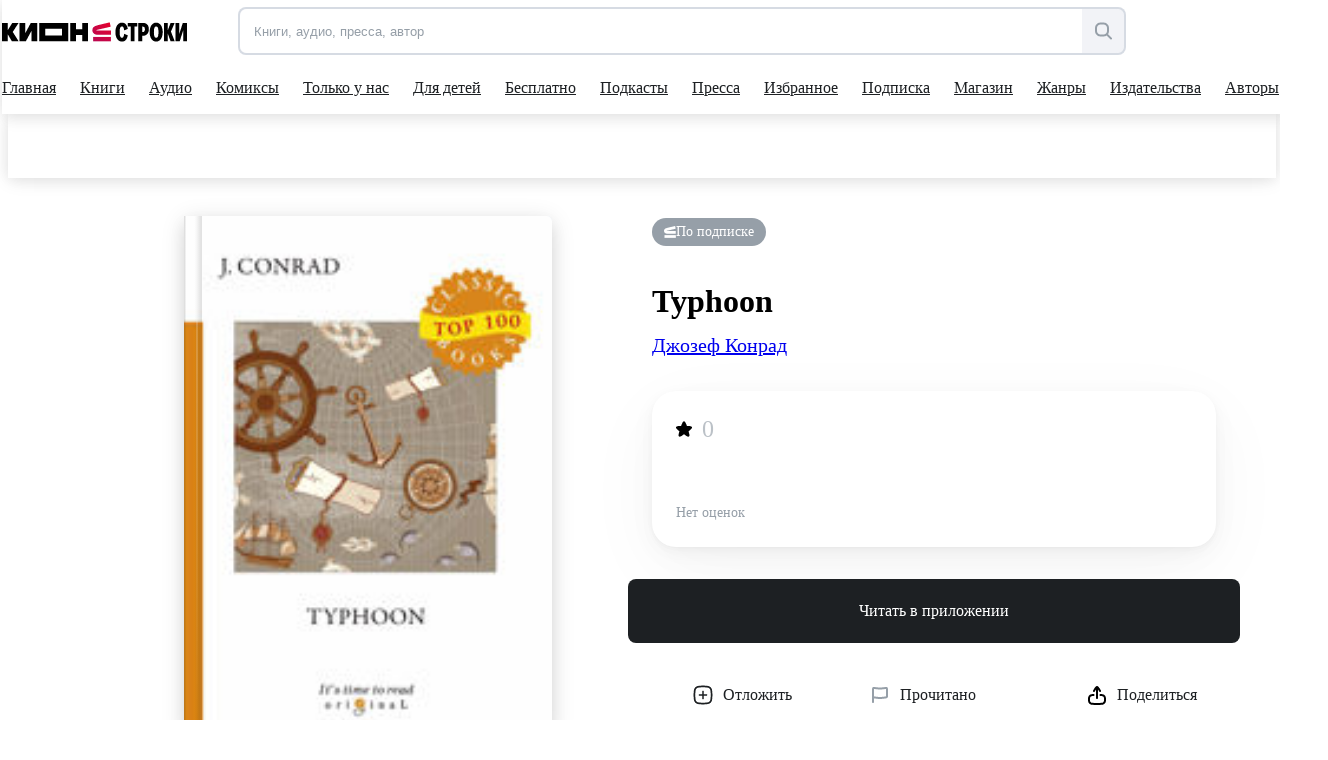

--- FILE ---
content_type: application/javascript; charset=utf-8
request_url: https://tag.a.mts.ru/container/518f143e-b3fa-4d8d-b53b-53e6cab39e05/tag.js?l=dataLayer
body_size: 52688
content:
(()=>{"use strict";var e={3:(e,t,n)=>{Object.defineProperty(t,"__esModule",{value:!0}),t.JsErrorHook=void 0;const r=n(973),a=n(1660),i={event:"mtm.jsError"};class s extends a.Hook{constructor(e){super(r.TriggerType.JsError,e)}attach(){window.addEventListener("error",(()=>this.run(i)))}}t.JsErrorHook=s},23:(e,t,n)=>{Object.defineProperty(t,"__esModule",{value:!0}),t.SequenceOfTags=void 0;const r=n(725),a=n(9266);t.SequenceOfTags=class{constructor(){this.sequences=new Map,this.timeoutIds=new Map,this.onceTags=new Set}add(e,t){this.sequences.has(t)||this.sequences.set(t,[]);const n=this.sequences.get(t);if(n.length>1e3)throw new r.MtsaError("Превышен лимит очереди на исполнение тегов (1000 штук).   Проверьте конфигурацию контейнера на циклические зависимости");if("oncePerLoad"!==e.firing?n.push(e):this.onceTags.has(e.slug)||(this.onceTags.add(e.slug),n.push(e)),!this.timeoutIds.has(t)){const e=(0,a.setTimeoutSafe)((()=>this.run(t)));this.timeoutIds.set(t,e)}}run(e){const t=this.sequences.get(e),n=this.sortByPriority(t);this.timeoutIds.delete(e),this.sequences.delete(e);try{this.filterByOnce(n).forEach((t=>t.run(e)))}catch(e){r.MtsaConsole.error(e)}}sortByPriority(e){return e.sort(((e,t)=>e.priority-t.priority))}filterByOnce(e){const t=new Set;return e.filter((e=>"oncePerEvent"!==e.firing||!t.has(e.slug)&&(t.add(e.slug),!0)))}}},52:(e,t,n)=>{Object.defineProperty(t,"__esModule",{value:!0}),t.TriggerWithParams=void 0;const r=n(8067),a=n(7517),i=n(5740);class s extends i.Trigger{constructor(e){super(e),this.execWithInternalEvent=(e,t=r.Container.instance.tick())=>{this.dataLayer.pushInternalEvent(e),this.exec(e,{execId:t})};const t=new a.Parameters(e.config.params);this.params=this.paramsCalc.applyVarsToMany(t.get(),0)}}t.TriggerWithParams=s},530:(e,t,n)=>{Object.defineProperty(t,"__esModule",{value:!0}),t.MtsAnalyticsEventTag=void 0;const r=n(725),a=n(9266),i=n(1871),s=n(9124);class o extends s.Tag{constructor(e){super(e),this.exec=e=>{var t,n;if(!(null===(t=a.win[i.sdkNameProp])||void 0===t?void 0:t.includes(this.sdkName)))return void r.MtsaConsole.error("Не обнаружен тег МТС Аналитика для отправки события");const s=null===(n=e.eventParams)||void 0===n?void 0:n.reduce(((e,{name:t,value:n})=>Object.assign(Object.assign({},e),{[t]:n})),{});a.win[this.sdkName]("message",e.eventName,s)},this.sdkName=this.params.get().sdkName||i.defaultSdkName}}t.MtsAnalyticsEventTag=o},725:(e,t)=>{Object.defineProperty(t,"__esModule",{value:!0}),t.MtsaError=t.MtsaConsole=void 0;const n="[MTSA Tag]";t.MtsaConsole=class{static error(...e){console.error(n,...e)}static warn(...e){console.warn(n,...e)}};class r extends Error{constructor(e){super(e),this.name="MtsaError"}}t.MtsaError=r},772:(e,t,n)=>{Object.defineProperty(t,"__esModule",{value:!0}),t.Variable=void 0;const r=n(5969),a=n(7517),i=n(973),s=n(8703);t.Variable=class{constructor(e,t,n){this.config=e,this.availableVariables=t,this.dataLayer=n,this.params=new a.Parameters(e.params),this.paramsCalc=new r.ParamsCalc(this.availableVariables)}calcValue(e){const t=this.paramsCalc.applyVarsToMany(this.params.get(),e,this.config.type===i.VariableType.JsCode?{code:"jsFunc"}:void 0),n=this.exec(t);return this.applyFormat(n,e)}applyFormat(e,t){var n,r;let a=e,o=!1;return null===(n=this.config.format)||void 0===n||n.forEach((n=>{(n.name===i.FormatConfigNameEnum.Null&&null===e||n.name===i.FormatConfigNameEnum.Undefined&&void 0===e||n.name===i.FormatConfigNameEnum.True&&!0===e||n.name===i.FormatConfigNameEnum.False&&!1===e)&&(a=this.paramsCalc.applyVarsToOne(n.value,t))})),null===(r=this.config.format)||void 0===r||r.forEach((e=>{switch(e.name){case i.FormatConfigNameEnum.Case:"string"==typeof a&&("upper"===e.value?a=a.toUpperCase():"lower"===e.value&&(a=a.toLowerCase()));break;case i.FormatConfigNameEnum.Encode:o=!0,"string"==typeof a&&e.value&&(a=(0,s.protectXSS)(a))}})),o||"string"!=typeof a||(a=(0,s.protectXSS)(a)),a}}},876:(e,t)=>{var n,r,a,i,s,o,l,c,d,u,h,g,p,C,m,f,v,y,b,E,T,w,S,M,_,k,V,O,P,x,L;Object.defineProperty(t,"__esModule",{value:!0}),t.WorkspaceEntityType=t.VariableType=t.TriggerType=t.TagType=t.TagFiring=t.Status=t.Platform=t.OrganizationUserStatus=t.OrganizationRoleType=t.OrganizationInviteResponseV2StatusEnum=t.OrganizationInviteResponseStatusEnum=t.NotExistCreatedConflictResolvingStrategy=t.NotChangedDeletedConflictResolvingStrategy=t.NotChangedChangedConflictResolvingStrategy=t.IdpId=t.FormatConfigNameEnum=t.DeletedNotChangedConflictResolvingStrategy=t.DeletedDeletedConflictResolvingStrategy=t.DeletedChangedConflictResolvingStrategy=t.CreatedNotExistConflictResolvingStrategy=t.ContentType=t.ContainerRole=t.ConflictType=t.ConflictStatus=t.ConflictEntityType=t.Conditional=t.ChangedNotChangedConflictResolvingStrategy=t.ChangedDeletedConflictResolvingStrategy=t.ChangedChangedConflictResolvingStrategy=t.BuiltInVariableName=t.AgreementType=void 0,function(e){e.Flow="CREATING_FLOW",e.Container="CREATING_CONTAINER"}(n||(t.AgreementType=n={})),function(e){e.PageUrl="Page URL"}(r||(t.BuiltInVariableName=r={})),function(e){e.CopyChangesFromNextVersion="COPY_CHANGES_FROM_NEXT_VERSION",e.RemainChangesAsIs="REMAIN_CHANGES_AS_IS"}(a||(t.ChangedChangedConflictResolvingStrategy=a={})),function(e){e.DeleteItem="DELETE_ITEM",e.RemainChangesAsIs="REMAIN_CHANGES_AS_IS"}(i||(t.ChangedDeletedConflictResolvingStrategy=i={})),function(e){e.RemainChangesAsIs="REMAIN_CHANGES_AS_IS"}(s||(t.ChangedNotChangedConflictResolvingStrategy=s={})),function(e){e.Equals="equals",e.Notequals="notequals",e.Contain="contain",e.Regexp="regexp",e.Notcontain="notcontain",e.Notregexp="notregexp",e.Lt="lt",e.Gt="gt",e.Le="le",e.Ge="ge",e.StartsWith="startsWith",e.EndsWith="endsWith",e.NotStartsWith="notStartsWith",e.NotEndsWith="notEndsWith",e.MatchesCssSelector="matchesCssSelector",e.NotMatchesCssSelector="notMatchesCssSelector"}(o||(t.Conditional=o={})),function(e){e.Variable="VARIABLE",e.Tag="TAG",e.Trigger="TRIGGER",e.Label="LABEL"}(l||(t.ConflictEntityType=l={})),function(e){e.NoConflict="NO_CONFLICT",e.Conflict="CONFLICT",e.Resolved="RESOLVED"}(c||(t.ConflictStatus=c={})),function(e){e.NotexistCreated="NOTEXIST_CREATED",e.ChangedDeleted="CHANGED_DELETED",e.ChangedChanged="CHANGED_CHANGED",e.NotchangedChanged="NOTCHANGED_CHANGED",e.CreatedNotExist="CREATED_NOT_EXIST",e.DeletedChanged="DELETED_CHANGED",e.NotChangedDeleted="NOT_CHANGED_DELETED",e.ChangedNotChanged="CHANGED_NOT_CHANGED",e.DeletedNotChanged="DELETED_NOT_CHANGED",e.DeletedDeleted="DELETED_DELETED"}(d||(t.ConflictType=d={})),function(e){e.Admin="ADMIN",e.Editor="EDITOR",e.Publisher="PUBLISHER",e.Viewer="VIEWER"}(u||(t.ContainerRole=u={})),function(e){e.Html="HTML"}(h||(t.ContentType=h={})),function(e){e.DeleteItem="DELETE_ITEM",e.RenameItem="RENAME_ITEM"}(g||(t.CreatedNotExistConflictResolvingStrategy=g={})),function(e){e.CopyElementFromNextVersion="COPY_ELEMENT_FROM_NEXT_VERSION",e.RemainChangesAsIs="REMAIN_CHANGES_AS_IS"}(p||(t.DeletedChangedConflictResolvingStrategy=p={})),function(e){e.DeleteItem="DELETE_ITEM"}(C||(t.DeletedDeletedConflictResolvingStrategy=C={})),function(e){e.RemainChangesAsIs="REMAIN_CHANGES_AS_IS"}(m||(t.DeletedNotChangedConflictResolvingStrategy=m={})),function(e){e.Case="case",e.Null="null",e.Undefined="undefined",e.True="true",e.False="false",e.Encode="encode"}(f||(t.FormatConfigNameEnum=f={})),function(e){e.MtsId="MTS_ID",e.MtsIsso="MTS_ISSO",e.Dc="DC",e.Ip="IP"}(v||(t.IdpId=v={})),function(e){e.CopyChangesFromVersion="COPY_CHANGES_FROM_VERSION"}(y||(t.NotChangedChangedConflictResolvingStrategy=y={})),function(e){e.DeleteItem="DELETE_ITEM"}(b||(t.NotChangedDeletedConflictResolvingStrategy=b={})),function(e){e.CopyEntityFromVersion="COPY_ENTITY_FROM_VERSION"}(E||(t.NotExistCreatedConflictResolvingStrategy=E={})),function(e){e.Created="CREATED",e.Accepted="ACCEPTED",e.Canceled="CANCELED"}(T||(t.OrganizationInviteResponseStatusEnum=T={})),function(e){e.Created="CREATED",e.Accepted="ACCEPTED",e.Canceled="CANCELED"}(w||(t.OrganizationInviteResponseV2StatusEnum=w={})),function(e){e.Owner="OWNER",e.Member="MEMBER",e.Admin="ADMIN"}(S||(t.OrganizationRoleType=S={})),function(e){e.Active="ACTIVE",e.Inactive="INACTIVE",e.Deleted="DELETED"}(M||(t.OrganizationUserStatus=M={})),function(e){e.Web="web",e.Android="android",e.Ios="ios"}(_||(t.Platform=_={})),function(e){e.NotPublished="NOT_PUBLISHED",e.Pending="PENDING",e.Success="SUCCESS",e.Fail="FAIL"}(k||(t.Status=k={})),function(e){e.Unlimited="unlimited",e.OncePerEvent="oncePerEvent",e.OncePerLoad="oncePerLoad"}(V||(t.TagFiring=V={})),function(e){e.CustomHtml="customHtml",e.MtsAnalytics="mtsAnalytics",e.YmAnalytics="ymAnalytics",e.SetCookie="setCookie",e.YmTarget="ymTarget",e.MtsAnalyticsEvent="mtsAnalyticsEvent",e.CustomImage="customImage"}(O||(t.TagType=O={})),function(e){e.DomReady="DOMReady",e.ElementClick="elementClick",e.LinkClick="linkClick",e.HistoryChange="historyChange",e.Initialization="initialization",e.JsError="jsError",e.PageView="pageView",e.Timer="timer",e.WindowOnload="windowOnload",e.SpecialEvent="specialEvent",e.ElemVisibility="elemVisibility",e.PageContentScroll="pageContentScroll"}(P||(t.TriggerType=P={})),function(e){e.Constant="constant",e.DataLayer="dataLayer",e.DomElement="domElement",e.ElementVisibility="elementVisibility",e.JsCode="jsCode",e.JsVariable="jsVariable",e.Random="random",e.Referrer="referrer",e.TableRegexp="tableRegexp",e.TableSearch="tableSearch",e.Undefined="undefined",e.Url="url",e.UserData="userData",e.AutoEvent="autoEvent",e.Cookie="cookie",e.BuiltIn="builtIn",e.PublishedVersion="publishedVersion"}(x||(t.VariableType=x={})),function(e){e.Variable="VARIABLE",e.Trigger="TRIGGER",e.Tag="TAG"}(L||(t.WorkspaceEntityType=L={}))},973:function(e,t,n){var r=this&&this.__createBinding||(Object.create?function(e,t,n,r){void 0===r&&(r=n);var a=Object.getOwnPropertyDescriptor(t,n);a&&!("get"in a?!t.__esModule:a.writable||a.configurable)||(a={enumerable:!0,get:function(){return t[n]}}),Object.defineProperty(e,r,a)}:function(e,t,n,r){void 0===r&&(r=n),e[r]=t[n]}),a=this&&this.__exportStar||function(e,t){for(var n in e)"default"===n||Object.prototype.hasOwnProperty.call(t,n)||r(t,e,n)};Object.defineProperty(t,"__esModule",{value:!0}),a(n(876),t)},1161:(e,t)=>{Object.defineProperty(t,"__esModule",{value:!0}),t.normalize=t.isString=void 0,t.toString=function(e){return void 0===e?"undefined":null===e?"null":Number.isNaN(e)?"NaN":e.toString()},t.testRegExp=function(e,t){return new RegExp(e).test(t)},t.isString=e=>"string"==typeof e,t.normalize=e=>e.normalize("NFKC")},1201:(e,t,n)=>{Object.defineProperty(t,"__esModule",{value:!0}),t.CustomImageTag=void 0;const r=n(725),a=n(6252),i=n(9124);class s extends i.Tag{constructor(){super(...arguments),this.exec=e=>{const t=this.makeImageSrc(e.imageURL,e.cacheLockParameter);t&&(new Image(1,1).src=t)}}makeImageSrc(e,t){try{let n;n=e.startsWith("//")?location.protocol+e:e.startsWith(location.protocol)||e.startsWith("http")?e:`${location.protocol}//`+e;const r=new URL(n);if(t){const e=Math.floor(Math.random()*a.int32Max+a.defaultMin);r.searchParams.append(t,e.toString())}return r.toString()}catch(e){return r.MtsaConsole.warn("URL изображения не является ссылкой"),null}}}t.CustomImageTag=s},1299:(e,t,n)=>{Object.defineProperty(t,"__esModule",{value:!0}),t.ConstantVariable=void 0;const r=n(772);class a extends r.Variable{exec(e){return e.value}}t.ConstantVariable=a},1655:(e,t,n)=>{Object.defineProperty(t,"__esModule",{value:!0}),t.YmJavaScriptEventTag=void 0;const r=n(725),a=n(9124),i=n(9266);class s extends a.Tag{constructor(){super(...arguments),this.exec=e=>{if("function"!=typeof i.win.ym)return void r.MtsaConsole.error("Яндекс счетчик не инициализирован");let t={};if(e.eventValue){const{orderPrice:n,currency:r}=e.eventValue[0];t={order_price:n},r&&(t.currency=r)}try{e.code&&("object"==typeof e.code?Object.assign(t,e.code):Object.assign(t,JSON.parse(e.code)))}catch(e){r.MtsaConsole.error(`Не удалось распарсить параметр ${t.code} в Яндекс-событии`)}Object.keys(t).length>0?i.win.ym(e.id,"reachGoal",e.target,t):i.win.ym(e.id,"reachGoal",e.target)}}}t.YmJavaScriptEventTag=s},1660:(e,t,n)=>{Object.defineProperty(t,"__esModule",{value:!0}),t.Hook=void 0;const r=n(8067);t.Hook=class{constructor(e,t){this.type=e,this.run=e=>{const t=r.Container.instance,n=t.tick();this.dataLayer.pushInternalEvent(e),this.debug&&this.debug.onExecHook(n,this.type,e);const{blocking:a,notBlocking:i}=t.triggers,s={execId:n,isRanByHook:!0};[...a,...i].forEach(((t,n)=>{t.type===this.type&&t.exec(e,s,n<a.length)}))},this.dataLayer=t.dataLayer,this.debug=t.debug,this.attach()}}},1765:(e,t,n)=>{Object.defineProperty(t,"__esModule",{value:!0}),t.TableRegexpVariable=void 0;const r=n(9266),a=n(772);class i extends a.Variable{exec(e){const t=e.table.find((t=>(0,r.testRegExp)(t.regexp,e.input)));return t?t.result:e.default}}t.TableRegexpVariable=i},1816:(e,t,n)=>{Object.defineProperty(t,"__esModule",{value:!0}),t.PublishedVerVariable=void 0;const r=n(8067),a=n(772);class i extends a.Variable{exec(){return r.Container.isDebugMode?"Режим отладки":r.Container.instance.config.publishedVersion}}t.PublishedVerVariable=i},1871:(e,t,n)=>{Object.defineProperty(t,"__esModule",{value:!0}),t.MtsAnalyticsTag=t.defaultSdkName=t.sdkNameProp=void 0;const r=n(8067),a=n(725),i=n(9266),s=n(9124);t.sdkNameProp="mtsMetricObject",t.defaultSdkName="mm";class o extends s.Tag{constructor(e){super(e),this.exec=e=>{if(i.win[this.sdkName]!==this.preQueue)return void a.MtsaConsole.error(`Обнаружена новая очередь сообщений у тега МТС Аналитика, вероятно был запущен дубликат. Тег ${this.config.name} остановлен`);const t=["pagePing","performance","error","dataLayer","linker"].map((t=>{var n;switch(t){case"dataLayer":return{disable:!Boolean(e.dataLayer),name:"dataLayer",config:e.dataLayer};case"linker":return{disable:!Boolean(e.allowLinker)&&!Boolean(e.autoLink),name:"linker",config:{allowLinker:Boolean(e.allowLinker),autoLink:null===(n=e.autoLink)||void 0===n?void 0:n.split(",")}};default:return{disable:!Boolean(e[t]),name:t}}}));let n;n=!!(0,i.isString)(e.ecommerce)&&(!e.ecommerce||e.ecommerce);const s=r.Container.instance.config;i.win[this.sdkName].a.unshift(["create",{id:e.uid,batching:e.batching,sendMethod:e.sendMethod,outQueue:Boolean(e.outQueue),sendPageView:Boolean(e.sendPageView),trackBounce:Boolean(e.trackBounce),yaCookieMatching:Boolean(e.yaCookieMatching),fingerprint:Boolean(e.fingerprint),compress:Boolean(e.compress),ecommerce:n,plugins:t}],["setToMeta","containerId",s.containerIdV2],["setToMeta","publishedVersion",s.publishedVersion]);const o=document.createElement("script");o.async=!0,o.src="https://static.a.mts.ru/front-metric-sdk/metric.js",document.head.appendChild(o)};const n=this.params.get().sdkName||t.defaultSdkName;this.sdkName=n,i.win[n]=this.preQueue=function(){i.win[n].a.push(arguments)},i.win[n].a=[],Array.isArray(i.win[t.sdkNameProp])?i.win[t.sdkNameProp].push(n):i.win[t.sdkNameProp]=[n]}}t.MtsAnalyticsTag=o},1901:(e,t,n)=>{var r;Object.defineProperty(t,"__esModule",{value:!0}),t.JsAnalyzer=void 0;const a=n(6977);var i;!function(e){e[e.Code=0]="Code",e[e.TemplateExpression=1]="TemplateExpression",e[e.StrSingle=2]="StrSingle",e[e.StrDouble=3]="StrDouble",e[e.StrTemplate=4]="StrTemplate",e[e.CommentSingle=5]="CommentSingle",e[e.CommentMulti=6]="CommentMulti",e[e.Regex=7]="Regex",e[e.OurVar=8]="OurVar"}(i||(i={}));const s=new Set([" ","\t","\n","\r"]),o=new Set(["=","+","-","*","!","?",">","<","&","|","(","[",":",",","{"]),l=new Set([i.StrSingle,i.StrDouble,i.StrTemplate,i.Regex]);class c{constructor(){}}t.JsAnalyzer=c,r=c,c.determineContextOfVars=e=>{const t=[i.Code],n=[];let o="",l="",c=0;const d=[];for(let u=0;u<e.length;u++){const h=e[u],g=e[u+1]||"",p=t[t.length-1];if(o&&!s.has(o)&&(l=p!==i.OurVar?o:"x"),"{"===h&&"{"===g&&r.checkOurVarStart(e,u))t.push(i.OurVar),d.push(r.convertToVarContext(p));else switch(p){case i.StrSingle:"'"===h&&(0,a.isOdd)(c)&&t.pop(),c=r.countEscapeInStr(c,h);break;case i.StrDouble:'"'===h&&(0,a.isOdd)(c)&&t.pop(),c=r.countEscapeInStr(c,h);break;case i.StrTemplate:if("`"===h&&(0,a.isOdd)(c))t.pop();else{if("$"===h&&"{"===g&&(0,a.isEven)(c))break;"{"===h&&"$"===o&&(0,a.isOdd)(c)&&(t.push(i.TemplateExpression),n.push(0))}c=r.countEscapeInStr(c,h);break;case i.TemplateExpression:if("}"===h){if(0===n[n.length-1]){n.pop(),t.pop();break}n[n.length-1]--}else"{"===h&&n[n.length-1]++;case i.Code:"'"===h?t.push(i.StrSingle):'"'===h?t.push(i.StrDouble):"`"===h?t.push(i.StrTemplate):"/"===h&&"/"===g?t.push(i.CommentSingle):"/"===h&&"*"===g?t.push(i.CommentMulti):"/"===h&&r.checkRegexStart(l,e,u)&&t.push(i.Regex);break;case i.CommentSingle:"\n"===h&&t.pop();break;case i.CommentMulti:"/"===h&&"*"===o&&t.pop();break;case i.Regex:"/"===h&&"\\"!==o&&t.pop();break;case i.OurVar:"}"===h&&"}"===o&&t.pop()}o=h}return d},c.checkRegexStart=(e,t,n)=>{let r=n;for(;;){if(r++,"\n"===t[r]||r>=t.length)return!1;if("/"===t[r]&&"\\"!==t[r-1])break}if(o.has(e))return!0;for(r=n-1;r>=0&&s.has(t[r]);)r--;return"return"===t.slice(r-6+1,r+1)},c.checkOurVarStart=(e,t)=>{for(let n=t+2;n<e.length;n++){if("}"===e[n]&&"}"===e[n+1]&&n-t>2)return!0;if("{"===e[n]||"}"===e[n]||"\n"===e[n])return!1}return!1},c.countEscapeInStr=(e,t)=>"\\"===t?e+1:0,c.convertToVarContext=e=>l.has(e)?"text":e===i.CommentSingle||e===i.CommentMulti?"comment":"code"},1936:(e,t,n)=>{Object.defineProperty(t,"__esModule",{value:!0}),t.JsCodeVariable=void 0;const r=n(725),a=n(772);class i extends a.Variable{exec(e){try{return new Function(`return (${e.code})()`)()}catch(e){const{name:t,message:n}=e;return void r.MtsaConsole.error(`Поймана ошибка в переменной с именем ${this.config.name} типа Собственный код JavaScript`,t,n)}}}t.JsCodeVariable=i},2030:(e,t,n)=>{Object.defineProperty(t,"__esModule",{value:!0}),t.VarValuesOp=void 0;const r=n(9266),a=n(1161);class i{static areEqual(e,t){if("string"==typeof e&&(e=(0,a.normalize)(e)),"string"==typeof t&&(t=(0,a.normalize)(t)),typeof e!=typeof t)return"string"==typeof e&&"number"==typeof t?""!==e.trim()&&+e===t:"number"==typeof e&&"string"==typeof t?""!==t.trim()&&+t===e:"string"==typeof e&&"boolean"==typeof t?e.trim().toLowerCase()===String(t):"boolean"==typeof e&&"string"==typeof t&&t.trim().toLowerCase()===String(e);if("object"!=typeof e||null===e||null===t||"object"!=typeof t)return e===t;if((0,r.isArray)(e)!==(0,r.isArray)(t))return!1;if(e instanceof Element!=t instanceof Element)return!1;if(e instanceof Element)return e===t;if((0,r.isArray)(e)&&(0,r.isArray)(t))return e.length===t.length&&e.every(((e,n)=>i.areEqual(e,t[n])));const n=Object.keys(e);return n.length===Object.keys(t).length&&n.every((n=>i.areEqual(e[n],t[n])))}static isContain(e,t){if(i.areEqual(e,t))return!0;if("string"==typeof e&&"string"==typeof t)return(0,a.normalize)(e).includes((0,a.normalize)(t));if((0,r.isArray)(e)&&(0,r.isArray)(t))return i.isArrContainsArr(e,t);if((0,r.isArray)(e)&&i.indexOfArr(e,t)>=0)return!0;if((0,r.isPureObject)(e)&&(0,r.isPureObject)(t)){for(let n in t)if(!i.areEqual(t[n],e[n]))return!1;return!0}return!1}static isArrContainsArr(e,t){const n=[...t];for(let t of e){let e=i.indexOfArr(n,t);if(e>=0&&n.splice(e,1),0===n.length)return!0}return!1}static indexOfArr(e,t){for(let n=0;n<e.length;n++)if(i.areEqual(e[n],t))return n;return-1}}t.VarValuesOp=i},2056:(e,t,n)=>{Object.defineProperty(t,"__esModule",{value:!0}),t.DebugMode=void 0;const r=n(725),a=n(9266),i=n(8727),s=n(8110),o=n(6257);t.DebugMode=class{constructor(e,t){this.config=e,this.availableVariables=t,this.getSerializableVariableValue=(e,t)=>{const n=this.availableVariables.get("{{"+e.name+"}}",t);try{return n instanceof Element?(0,a.determineElementDomPath)(n):(0,a.structClone)(n)}catch(t){return r.MtsaConsole.warn(`Объект в "${e.name}" не поддается сериализации`,n),"[unserializable object]"}},window.addEventListener("beforeunload",(()=>this.handleClose())),window.addEventListener("message",this.handleMessage,!1),this.showPanel(),this.sendPostMessage({type:o.DebugEventTypes.Start}),this.startPing(),s.DebugUrlParams.saveWorkspaceId(e.workspaceId)}handleMessage(e){"null"===e.origin&&"close"===e.data&&(s.DebugUrlParams.clearWorkspaceId(),window.close())}showPanel(){window.opener&&document.body.appendChild((0,i.createAssistantPanel)())}startPing(){(0,a.setIntervalSafe)((()=>this.sendPostMessage({type:o.DebugEventTypes.Ping})),1e3)}handleClose(){this.sendPostMessage({type:o.DebugEventTypes.Close})}sendPostMessage(e){var t;null===(t=window.opener)||void 0===t||t.postMessage(e,'https://a.mts.ru')}cloneDataLayerEvent(e){return JSON.parse(JSON.stringify(e,((e,t)=>t instanceof Element?(0,a.determineElementDomPath)(t):t)))}getVarsSnapshot(e){return this.config.vars.map((t=>Object.assign(Object.assign({},t),{value:this.getSerializableVariableValue(t,e)})))}onExecTrigger(e,t,n,r,a,i,s,l){this.sendPostMessage({type:o.DebugEventTypes.Trigger,triggerConfig:e,url:document.location.href,varsSnapshot:this.getVarsSnapshot(s),tags:{activate:t,block:n,ran:r},ran:a,filterAllows:i,hookExecId:s,blocking:l})}onExecHook(e,t,n){this.sendPostMessage({type:o.DebugEventTypes.Hook,execId:e,triggerType:t,dataLayer:{name:this.config.dataLayerName,value:this.cloneDataLayerEvent(n)},url:document.location.href,title:document.title,varsSnapshot:this.getVarsSnapshot(e),triggers:this.config.triggers,tags:this.obtainTagsWithTriggers()})}onDataLayerPush(e,t){const n=Object.assign(Object.assign({},e),{event:e.event||""});this.sendPostMessage({type:o.DebugEventTypes.DataLayerPush,url:document.location.href,execId:t,dataLayer:{name:this.config.dataLayerName,value:this.cloneDataLayerEvent(n)},title:document.title,varsSnapshot:this.getVarsSnapshot(t),triggers:this.config.triggers,tags:this.obtainTagsWithTriggers()})}obtainTagsWithTriggers(){const e=[];return this.config.tags.forEach((t=>{e.push(Object.assign(Object.assign({},t),{associatedTriggers:this.config.triggers.filter((e=>{var n;return(null===(n=t.blockingTriggers)||void 0===n?void 0:n.includes(e.slug))||t.runBySlugs.some((t=>t.includes(e.slug)))}))}))})),e}}},2414:(e,t,n)=>{Object.defineProperty(t,"__esModule",{value:!0}),t.ElementClickHook=void 0;const r=n(973),a=n(1660);class i extends a.Hook{constructor(e){super(r.TriggerType.ElementClick,e)}attach(){window.addEventListener("click",(e=>{e.target instanceof Element&&this.run({event:"mtm.elementClick","mtm.element":e.target})}),!0)}}t.ElementClickHook=i},2507:(e,t)=>{Object.defineProperty(t,"__esModule",{value:!0}),t.css=t.sideGap=void 0,t.sideGap=24,t.css=`\n  .container {\n    position: fixed;\n    z-index: 2147483647;\n    right: ${t.sideGap}px;\n    top: ${t.sideGap}px;\n\n    display: flex;\n    align-items: flex-start;\n    gap: 8px;\n    width: 360px;\n    height: fit-content;\n    margin: 0px;\n    padding: 12px;\n    border: 0px;\n    border-radius: 8px;\n    box-sizing: border-box;\n\n    \n    font-family: sans-serif;\n    font-size: 17px;\n    line-height: 24px;\n    font-style: normal;\n    font-weight: 400;\n    color: #FAFAFA;\n\n    background-color: #1D2023;\n    box-shadow: rgb(0 0 0 / 20%) 0px 3px 5px -1px, rgb(0 0 0 / 14%) 0px 5px 8px 0px, rgb(0 0 0 / 12%) 0px 1px 14px 0px;\n    \n    clip-path: initial;\n    visibility: visible;\n    opacity: 1;\n  }\n\n  .container--compact {\n    .description {\n      display: none;\n    }\n\n    .link {\n      display: none;\n    }\n\n    .resizer--collapse {\n      display: none;\n    }\n\n    .resizer--expand {\n      display: block;\n    }\n  }\n\n  .icon {\n    display: block;\n    flex-shrink: 0;\n  }\n\n  .button {\n    margin: 0;\n    padding: 0;\n    border: none;\n    background: transparent;\n    cursor: pointer;\n  }\n\n  .dragger {\n    cursor: grab;\n  }\n\n  .dragger--hovered {\n    display: none;\n  }\n\n  .dragger:active, .dragger:hover {\n    .dragger--hovered {\n      display: block;\n    }\n\n    .dragger--outline {\n      display: none;\n    }\n  }\n  \n  .resizer--collapse {\n    display: block;\n  }\n\n  .resizer--expand {\n    display: none;\n  }\n\n  .content {\n    flex-grow: 1;\n  }\n\n  .title {\n    margin: 0;\n    font-size: inherit;\n    font-weight: 700;\n    color: #74DF8B;\n  }\n\n  .description {\n    font-size: inherit;\n    margin: 0;\n  }\n\n  .link {\n    font-size: inherit;\n    color: #45B6FC;\n  }`},2519:(e,t,n)=>{Object.defineProperty(t,"__esModule",{value:!0}),t.SpecialEventTrigger=void 0;const r=n(52);class a extends r.TriggerWithParams{constructor(){super(...arguments),this.setup=()=>{var e;this.dataLayer.on(this.params.event,null!==(e=this.params.regexp)&&void 0!==e&&e,((e,t,n)=>{this.execWithInternalEvent(Object.assign({event:`mtm.specialEvent.${null!=n?n:this.params.event}`},e),t)}))}}}t.SpecialEventTrigger=a},2680:(e,t,n)=>{Object.defineProperty(t,"__esModule",{value:!0}),t.GeneralTrigger=void 0;const r=n(5740);class a extends r.Trigger{constructor(){super(...arguments),this.setup=()=>{}}}t.GeneralTrigger=a},2996:(e,t,n)=>{Object.defineProperty(t,"__esModule",{value:!0}),t.ElementVisibilityVariable=void 0;const r=n(772);class a extends r.Variable{exec(e){let t=null;if(e.id?t=document.getElementById(e.id):e.querySelector&&(t=document.querySelector(e.querySelector)),!t)return!1;const n=t.getBoundingClientRect(),r=Math.max(document.documentElement.clientHeight,window.innerHeight);return!(n.bottom<0||n.top-r>=0)}}t.ElementVisibilityVariable=a},3012:(e,t)=>{Object.defineProperty(t,"__esModule",{value:!0}),t.throttle=function(e,t){let n,r;return function(){const a=arguments;return n||(n=!0,setTimeout((()=>n=!1),t),r=e.apply(this,a)),r}}},3027:(e,t,n)=>{Object.defineProperty(t,"__esModule",{value:!0}),t.ComputedVariables=void 0;const r=n(8067),a=n(9266),i="vars";t.ComputedVariables=class{constructor(){this.computed={},a.win[r.Container.winKey][i]=this.computed}makeRefPath(e,t){return`${r.Container.winKey}['${i}'][${t}]['${e}']`}read(e,t){return this.computed[t]&&this.computed[t].hasOwnProperty(e)?[!0,this.computed[t][e]]:[!1,void 0]}put(e,t,n){this.computed[n]||(this.computed[n]={}),this.computed[n][e]=this.cloneValue(t)}cloneValue(e){return(0,a.isPureObject)(e)?Object.assign({},e):(0,a.isArray)(e)?[...e]:e}}},3399:(e,t,n)=>{Object.defineProperty(t,"__esModule",{value:!0}),t.UndefinedVariable=void 0;const r=n(772);class a extends r.Variable{exec(){}}t.UndefinedVariable=a},3403:(e,t,n)=>{Object.defineProperty(t,"__esModule",{value:!0}),t.Filters=void 0;const r=n(973),a=n(725),i=n(9266),s=n(2030);t.Filters=class{constructor(e,t,n){this.filters=e,this.availableVariables=t,this.paramsCalc=n,this.arePassed=e=>{for(const t of this.filters)if(!this.calcFilter(t,e))return!1;return!0},this.calcFilter=(e,t)=>{const n=this.availableVariables.get(e.name,t),o=this.paramsCalc.applyVarsToOne(e.value,t);switch(e.conditional){case r.Conditional.Equals:return s.VarValuesOp.areEqual(n,o);case r.Conditional.Notequals:return!s.VarValuesOp.areEqual(n,o);case r.Conditional.Contain:return s.VarValuesOp.isContain(n,o);case r.Conditional.Notcontain:return!s.VarValuesOp.isContain(n,o);case r.Conditional.Regexp:case r.Conditional.Notregexp:return"string"!=typeof o?(a.MtsaConsole.error(`В условии с ${e.name} рег. выражение не строка`),!1):(0,i.testRegExp)(o,n.toString())===(e.conditional===r.Conditional.Regexp);case r.Conditional.Lt:return this.greaterLessAny(n,o,r.Conditional.Lt);case r.Conditional.Le:return this.greaterLessAny(n,o,r.Conditional.Le);case r.Conditional.Gt:return this.greaterLessAny(n,o,r.Conditional.Gt);case r.Conditional.Ge:return this.greaterLessAny(n,o,r.Conditional.Ge);case r.Conditional.StartsWith:return this.startsWith(n,o);case r.Conditional.NotStartsWith:return!this.startsWith(n,o);case r.Conditional.EndsWith:return this.endsWith(n,o);case r.Conditional.NotEndsWith:return!this.endsWith(n,o);case r.Conditional.MatchesCssSelector:return n instanceof Element&&"string"==typeof o&&n.matches(o);case r.Conditional.NotMatchesCssSelector:return n instanceof Element&&"string"==typeof o&&!n.matches(o);default:return!0}}}greaterLessAny(e,t,n){if("string"!=typeof e&&"number"!=typeof e||"string"!=typeof t&&"number"!=typeof t)return(n===r.Conditional.Ge||n===r.Conditional.Le)&&s.VarValuesOp.areEqual(e,t);const a=+e,i=+t;return isFinite(a)&&isFinite(i)?this.greaterLessStrNum(a,i,n):"string"==typeof e&&"string"==typeof t&&this.greaterLessStrNum(e,t,n)}greaterLessStrNum(e,t,n){switch(n){case r.Conditional.Lt:return e<t;case r.Conditional.Gt:return e>t;case r.Conditional.Le:return e<=t;case r.Conditional.Ge:return e>=t}}startsWith(e,t){return"string"==typeof e&&"string"==typeof t&&(0,i.normalize)(e).startsWith((0,i.normalize)(t))}endsWith(e,t){return"string"==typeof e&&"string"==typeof t&&(0,i.normalize)(e).endsWith((0,i.normalize)(t))}}},3549:(e,t,n)=>{Object.defineProperty(t,"__esModule",{value:!0}),t.YmAnalyticsTag=void 0;const r=n(9124),a=n(9266);class i extends r.Tag{constructor(e){super(e),this.exec=e=>{var t;a.win.ymMetricObject="ym";const n=document.createElement("script");n.async=!0,n.src="https://mc.yandex.ru/metrika/tag.js",document.head.appendChild(n);const r=e.trackBounceNumber?e.trackBounceNumber:e.accurateTrackBounce,i=Boolean(e.namedEcommerce)?e.namedEcommerce:e.ecommerce;a.win.ym(e.id,"init",{accurateTrackBounce:r,childIframe:Boolean(e.childIframe),clickmap:Boolean(e.clickmap),ecommerce:i,defer:Boolean(e.defer),trackHash:Boolean(e.trackHash),trackLinks:Boolean(e.accurateTrackBounce),trustedDomains:(null===(t=e.trustedDomains)||void 0===t?void 0:t.split(","))||[],type:e.type,webvisor:Boolean(e.webvisor),triggerEvent:Boolean(e.triggerEvent)})},a.win.ym=function(){(a.win.ym.a=a.win.ym.a||[]).push(arguments)}}}t.YmAnalyticsTag=i},3731:(e,t,n)=>{Object.defineProperty(t,"__esModule",{value:!0}),t.ElementVisibilityTrigger=void 0;const r=n(973),a=n(4462),i=n(725),s=n(52),o=["minPercent","minTime"],l={total:0,lastStarted:0};class c extends s.TriggerWithParams{constructor(){super(...arguments),this.found=new WeakMap,this.viewTime=new WeakMap,this.visible=new Set,this.parsedParams={minPercent:50,minTime:0},this.wasExecuted=!1,this.refreshIntervalID=null,this.setup=()=>{this.parseParams()&&("IntersectionObserver"in window?(this.findAndObserve(),this.params.isObserveDom&&this.observeMutation(),this.isTimeLimit&&(document.addEventListener("visibilitychange",this.handleVisibilityChange),this.refreshIntervalID=window.setInterval(this.handleRefreshInterval,1e3))):i.MtsaConsole.error("Триггер Видимость элемента не поддерживается (IntersectionObserver недоступен)"))},this.observeMutation=()=>{const e=new MutationObserver((()=>{this.params.triggerRule===a.ElemVisibilityTriggerRule.OncePerPage&&this.wasExecuted?e.disconnect():this.findAndObserve()}));e.observe(document.body,{childList:!0,subtree:!0,attributes:!0})},this.findAndObserve=()=>{const e=this.findElements();if(!e.length)return;const t=this.createIntersectionObs();e.forEach((e=>{this.found.has(e)||(this.found.set(e,!1),this.parsedParams.minTime&&this.viewTime.set(e,l),t.observe(e))}))},this.createIntersectionObs=()=>{const e=this.parsedParams.minPercent/100;return new IntersectionObserver(((t,n)=>{t.forEach((t=>{const{target:r}=t;if(!this.canTrigger(r,n))return;const a=this.viewTime.get(r);t.isIntersecting?t.intersectionRatio>=e&&(a?this.viewTime.set(r,Object.assign(Object.assign({},a),{lastStarted:t.time})):this.viewTime.set(r,l),this.visible.add(r),this.parsedParams.minTime||this.handleExecute(r)):(this.parsedParams.minTime&&this.visible.has(r)&&0===t.intersectionRatio&&this.updateTimeAndCheckIfReady(r),this.visible.delete(r))}))}),{threshold:[0,e]})},this.handleVisibilityChange=()=>{document.hidden&&this.refreshIntervalID?(clearInterval(this.refreshIntervalID),this.refreshIntervalID=null):null===this.refreshIntervalID&&(this.refreshIntervalID=window.setInterval(this.handleRefreshInterval,1e3))},this.handleRefreshInterval=()=>{this.visible.forEach(this.updateTimeAndCheckIfReady)},this.updateTimeAndCheckIfReady=e=>{const t=this.viewTime.get(e);if(!t)return;const n=performance.now();if(0!==t.lastStarted){const r=n-t.lastStarted;t.total=t.total+r,t.total>=this.parsedParams.minTime&&this.handleExecute(e)}t.lastStarted=n},this.handleExecute=e=>{this.canTrigger(e)&&(this.execWithInternalEvent({event:`mtm.${r.TriggerType.ElemVisibility}`,"mtm.element":e}),this.wasExecuted=!0,this.found.set(e,!0),this.viewTime.delete(e),this.params.triggerRule===a.ElemVisibilityTriggerRule.OncePerPage&&this.isTimeLimit&&(document.removeEventListener("visibilitychange",this.handleVisibilityChange),null!==this.refreshIntervalID&&clearInterval(this.refreshIntervalID)))},this.parseParams=()=>{let e=!0;return o.forEach((t=>{if(!this.params[t])return;const n=parseInt(this.params[t],10);isFinite(n)?this.parsedParams[t]=n:(e=!1,i.MtsaConsole.error("Минимальное время/процент не число"))})),e},this.canTrigger=(e,t)=>{let n=!0;return this.params.triggerRule===a.ElemVisibilityTriggerRule.OncePerPage&&this.wasExecuted&&(null==t||t.disconnect(),n=!1),(this.params.triggerRule===a.ElemVisibilityTriggerRule.OncePerElem&&!0===this.found.get(e)||!this.found.has(e))&&(null==t||t.unobserve(e),n=!1),n},this.findElements=()=>document.querySelectorAll(this.params.querySelector)}get isTimeLimit(){return Boolean(this.parsedParams.minTime)}}t.ElementVisibilityTrigger=c},3742:(e,t,n)=>{Object.defineProperty(t,"__esModule",{value:!0}),t.markup=void 0;const r=n(6890),a=n(8990),i=n(4882),s=n(4847);t.markup=`\n  <div class="container container--compact" data-test="debug_assistant_panel">\n    <button class="button dragger" data-test="debug_assistant_dragger">\n      ${i.draggerOutlineIcon}\n      ${a.draggerFilledIcon}\n    </button>\n\n    <div class="content" data-test="debug_assistant_content">\n      <h3 class="title" data-test="debug_assistant_title">Тег-ассистент подключен</h3>\n      <p class="description" data-test="debug_assistant_description">\n        Для выхода из режима отладки просто закройте вкладку\n      </p>\n      <a \n        class="link"\n        href="https://a.mts.ru/support/tag-manager/web-markup/container-verify/"\n        target="_blank"\n        rel="noopener noreferrer"\n        data-test="debug_assistant_support_link"\n      >\n        Подробнее о режиме отладки\n      </a>\n    </div>\n    \n    <button class="button resizer" data-test="debug_assistant_resizer">\n      ${r.collapseIcon}\n      ${s.expandIcon}\n    </button>\n  </div>`},3945:(e,t)=>{Object.defineProperty(t,"__esModule",{value:!0}),t.UrlHistoryTracker=void 0,t.UrlHistoryTracker=class{constructor(){this.handlers=[],this.addEventHandler=e=>{this.handlers.push(e)},this.handleUrlChange=(e,t,n)=>{var r;if(this.updateUrls(null!==(r=null==n?void 0:n.toString())&&void 0!==r?r:"")){for(const n of this.handlers)n({event:"mtm.historyChange","mtm.oldHistoryState":this.oldHistoryState,"mtm.newHistoryState":t,"mtm.historyChangeSource":e});this.oldHistoryState=t}};const e=this;["pushState","replaceState"].forEach((t=>{const n=history[t];history[t]=function(...r){var a;const[i,s,o]=r;return e.handleUrlChange(t,i,null!==(a=null==o?void 0:o.toString())&&void 0!==a?a:""),n.apply(history,r)}})),window.addEventListener("popstate",(e=>this.handleUrlChange("popstate",e.state)))}updateUrls(e){return(e?`${window.location.origin}${e}`:window.location.href)!==this.currUrl&&(this.prevUrl=this.currUrl,this.currUrl=e?`${window.location.origin}${e}`:window.location.href,!0)}}},4067:(e,t)=>{function n(e){const t=e.parentElement;if(!t)return"html";let r=n(t);return r+=` > ${e.tagName.toLowerCase()}${e.id?`#${e.id}`:""}${e.classList.length?`.${e.classList.value.split(" ").join(".")}`:""}`,r}Object.defineProperty(t,"__esModule",{value:!0}),t.determineElementDomPath=function(e){return`${e.constructor.name}: ${n(e)}`}},4196:(e,t,n)=>{Object.defineProperty(t,"__esModule",{value:!0}),t.PageViewHook=void 0;const r=n(973),a=n(1660);class i extends a.Hook{constructor(e){super(r.TriggerType.PageView,e)}attach(){this.run({event:"mtm.pageView"})}}t.PageViewHook=i},4228:(e,t,n)=>{Object.defineProperty(t,"__esModule",{value:!0}),t.HistoryChangeHook=void 0;const r=n(973),a=n(8067),i=n(1660);class s extends i.Hook{constructor(e){super(r.TriggerType.HistoryChange,e)}attach(){var e;null===(e=a.Container.urlHistoryTracker)||void 0===e||e.addEventHandler((e=>{this.run(e)}))}}t.HistoryChangeHook=s},4398:(e,t,n)=>{Object.defineProperty(t,"__esModule",{value:!0}),t.LinkClickHook=void 0;const r=n(973),a=n(1660);class i extends a.Hook{constructor(e){super(r.TriggerType.LinkClick,e)}attach(){window.addEventListener("click",(e=>{const{target:t}=e;t instanceof Element&&("A"===t.nodeName||"AREA"===t.nodeName)&&this.run({event:"mtm.linkClick","mtm.element":t})}),!0)}}t.LinkClickHook=i},4462:(e,t)=>{var n,r;Object.defineProperty(t,"__esModule",{value:!0}),t.ContentScrollSendMethod=t.ElemVisibilityTriggerRule=void 0,function(e){e.OncePerPage="oncePerPage",e.OncePerElem="oncePerElem",e.EveryAppearance="everyAppearance"}(n||(t.ElemVisibilityTriggerRule=n={})),function(e){e.PageWatch="pageWatch",e.DomReady="domReady",e.WindowLoad="windowLoad"}(r||(t.ContentScrollSendMethod=r={}))},4847:(e,t)=>{Object.defineProperty(t,"__esModule",{value:!0}),t.expandIcon=void 0,t.expandIcon='\n  <svg class="icon resizer--expand" width="25" height="24" viewBox="0 0 25 24" fill="none" xmlns="http://www.w3.org/2000/svg">\n    <path d="M9.21295 12.8277C8.54436 12.8277 8.20953 13.6355 8.68229 14.108L9.44205 14.8667C10.8651 16.2889 11.5767 17 12.4609 17C13.3451 17 14.0566 16.2889 15.4797 14.8667L16.2395 14.108C16.7122 13.6355 16.3774 12.8277 15.7088 12.8277C15.5098 12.8277 15.3189 12.9067 15.1782 13.0473L14.4184 13.806C13.6769 14.5471 13.2252 14.994 12.8578 15.2741C12.6882 15.4034 12.5846 15.4585 12.5278 15.4822C12.4848 15.5001 12.4697 15.5 12.4619 15.5L12.4609 15.5L12.4599 15.5C12.4521 15.5 12.4369 15.5001 12.394 15.4822C12.3372 15.4585 12.2336 15.4034 12.064 15.2741C11.6966 14.994 11.2449 14.5471 10.5034 13.806L9.7436 13.0473C9.60287 12.9067 9.41198 12.8277 9.21295 12.8277Z" fill="#969FA8"/>\n    <path d="M15.7088 11.1723C16.3774 11.1723 16.7122 10.3645 16.2394 9.892L15.4797 9.13333C14.0566 7.71111 13.345 7 12.4608 7C11.5766 7 10.8651 7.71111 9.442 9.13333L8.68225 9.892C8.20948 10.3645 8.54431 11.1723 9.2129 11.1723C9.41194 11.1723 9.60282 11.0933 9.74356 10.9527L10.5033 10.194C11.2449 9.4529 11.6965 9.00603 12.0639 8.72587C12.2335 8.59656 12.3371 8.54146 12.3939 8.51778C12.4369 8.49988 12.452 8.49996 12.4598 8.5L12.4608 8.5L12.4618 8.5C12.4696 8.49996 12.4848 8.49988 12.5277 8.51778C12.5846 8.54146 12.6882 8.59656 12.8577 8.72587C13.2252 9.00603 13.6768 9.4529 14.4184 10.194L15.1781 10.9527C15.3189 11.0933 15.5097 11.1723 15.7088 11.1723Z" fill="#969FA8"/>\n  </svg>'},4882:(e,t)=>{Object.defineProperty(t,"__esModule",{value:!0}),t.draggerOutlineIcon=void 0,t.draggerOutlineIcon='\n  <svg class="icon dragger--outline" width="25" height="24" viewBox="0 0 25 24" fill="none" xmlns="http://www.w3.org/2000/svg">\n    <path fill-rule="evenodd" clip-rule="evenodd" d="M8.9082 16.6985C8.9082 16.8098 8.91309 16.9247 8.92166 17.0399C8.93179 17.1759 8.93897 17.2705 8.94792 17.3508C8.95272 17.3938 8.95722 17.4246 8.96104 17.4464C8.98288 17.4502 9.01364 17.4547 9.05666 17.4595C9.1369 17.4685 9.23156 17.4757 9.36759 17.4858C9.48278 17.4943 9.59767 17.4992 9.70898 17.4992C9.8203 17.4992 9.93518 17.4943 10.0504 17.4858C10.1864 17.4757 10.2811 17.4685 10.3613 17.4595C10.4043 17.4547 10.4351 17.4502 10.4569 17.4464C10.4607 17.4246 10.4652 17.3938 10.47 17.3508C10.479 17.2705 10.4862 17.1759 10.4963 17.0399C10.5049 16.9247 10.5098 16.8098 10.5098 16.6985C10.5098 16.5871 10.5049 16.4723 10.4963 16.3571C10.4862 16.221 10.479 16.1264 10.47 16.0461C10.4652 16.0031 10.4607 15.9724 10.4569 15.9505C10.4351 15.9467 10.4043 15.9422 10.3613 15.9374C10.2811 15.9284 10.1864 15.9213 10.0504 15.9111C9.93518 15.9026 9.8203 15.8977 9.70898 15.8977C9.59767 15.8977 9.48278 15.9026 9.36759 15.9111C9.23156 15.9213 9.1369 15.9284 9.05666 15.9374C9.01364 15.9422 8.98288 15.9467 8.96104 15.9505C8.95722 15.9724 8.95272 16.0031 8.94792 16.0461C8.93897 16.1264 8.93179 16.221 8.92166 16.3571C8.91309 16.4723 8.9082 16.5871 8.9082 16.6985ZM8.24554 18.1619C8.50823 18.4246 8.76995 18.4441 9.29337 18.483C9.42905 18.4931 9.56902 18.4992 9.70898 18.4992C9.84895 18.4992 9.98892 18.4931 10.1246 18.483C10.648 18.4441 10.9097 18.4246 11.1724 18.1619C11.4351 17.8992 11.4546 17.6375 11.4935 17.1141C11.5036 16.9784 11.5098 16.8384 11.5098 16.6985C11.5098 16.5585 11.5036 16.4185 11.4935 16.2828C11.4546 15.7594 11.4351 15.4977 11.1724 15.235C10.9097 14.9723 10.648 14.9528 10.1246 14.9139C9.98892 14.9038 9.84895 14.8977 9.70898 14.8977C9.56902 14.8977 9.42905 14.9038 9.29337 14.9139C8.76995 14.9528 8.50823 14.9723 8.24554 15.235C7.98286 15.4977 7.96338 15.7594 7.92442 16.2828C7.91432 16.4185 7.9082 16.5585 7.9082 16.6985C7.9082 16.8384 7.91432 16.9784 7.92442 17.1141C7.96338 17.6375 7.98286 17.8992 8.24554 18.1619Z" fill="#969FA8"/>\n    <path fill-rule="evenodd" clip-rule="evenodd" d="M8.91211 11.9987C8.91211 12.1101 8.917 12.2249 8.92557 12.3401C8.93569 12.4762 8.94288 12.5708 8.95183 12.6511C8.95663 12.6941 8.96113 12.7248 8.96495 12.7467C8.98679 12.7505 9.01755 12.755 9.06057 12.7598C9.14081 12.7688 9.23547 12.7759 9.37149 12.7861C9.48669 12.7946 9.60158 12.7995 9.71289 12.7995C9.8242 12.7995 9.93908 12.7946 10.0543 12.7861C10.1903 12.7759 10.285 12.7688 10.3652 12.7598C10.4082 12.755 10.439 12.7505 10.4608 12.7467C10.4646 12.7248 10.4691 12.6941 10.4739 12.6511C10.4829 12.5708 10.4901 12.4762 10.5002 12.3401C10.5088 12.2249 10.5137 12.1101 10.5137 11.9987C10.5137 11.8874 10.5088 11.7725 10.5002 11.6574C10.4901 11.5213 10.4829 11.4267 10.4739 11.3464C10.4691 11.3034 10.4646 11.2726 10.4608 11.2508C10.439 11.247 10.4082 11.2425 10.3652 11.2377C10.285 11.2287 10.1903 11.2215 10.0543 11.2114C9.93908 11.2029 9.8242 11.198 9.71289 11.198C9.60158 11.198 9.48669 11.2029 9.37149 11.2114C9.23547 11.2215 9.14081 11.2287 9.06056 11.2377C9.01755 11.2425 8.98679 11.247 8.96495 11.2508C8.96113 11.2726 8.95663 11.3034 8.95183 11.3464C8.94288 11.4267 8.93569 11.5213 8.92557 11.6574C8.917 11.7725 8.91211 11.8874 8.91211 11.9987ZM8.24945 13.4622C8.51214 13.7249 8.77385 13.7444 9.29727 13.7833C9.43296 13.7934 9.57292 13.7995 9.71289 13.7995C9.85285 13.7995 9.99281 13.7934 10.1285 13.7833C10.6519 13.7444 10.9136 13.7249 11.1763 13.4622C11.439 13.1995 11.4585 12.9378 11.4974 12.4144C11.5075 12.2787 11.5137 12.1387 11.5137 11.9987C11.5137 11.8588 11.5075 11.7188 11.4974 11.5831C11.4585 11.0597 11.439 10.798 11.1763 10.5353C10.9136 10.2726 10.6519 10.2531 10.1285 10.2142C9.99281 10.2041 9.85285 10.198 9.71289 10.198C9.57292 10.198 9.43296 10.2041 9.29727 10.2142C8.77385 10.2531 8.51214 10.2726 8.24945 10.5353C7.98676 10.798 7.96728 11.0597 7.92833 11.5831C7.91823 11.7188 7.91211 11.8588 7.91211 11.9987C7.91211 12.1387 7.91823 12.2787 7.92833 12.4144C7.96728 12.9378 7.98676 13.1995 8.24945 13.4622Z" fill="#969FA8"/>\n    <path fill-rule="evenodd" clip-rule="evenodd" d="M8.91211 7.29688C8.91211 7.40819 8.917 7.52307 8.92557 7.63827C8.93569 7.7743 8.94288 7.86896 8.95183 7.9492C8.95663 7.99222 8.96113 8.02298 8.96495 8.04482C8.98679 8.04864 9.01755 8.05314 9.06056 8.05794C9.14081 8.06689 9.23547 8.07407 9.37149 8.0842C9.48669 8.09277 9.60158 8.09766 9.71289 8.09766C9.8242 8.09766 9.93908 8.09277 10.0543 8.0842C10.1903 8.07407 10.285 8.06689 10.3652 8.05794C10.4082 8.05314 10.439 8.04864 10.4608 8.04482C10.4646 8.02298 10.4691 7.99222 10.4739 7.9492C10.4829 7.86896 10.4901 7.7743 10.5002 7.63827C10.5088 7.52308 10.5137 7.40819 10.5137 7.29688C10.5137 7.18556 10.5088 7.07067 10.5002 6.95548C10.4901 6.81945 10.4829 6.72479 10.4739 6.64455C10.4691 6.60153 10.4646 6.57077 10.4608 6.54893C10.439 6.54511 10.4082 6.54061 10.3652 6.53581C10.285 6.52686 10.1903 6.51968 10.0543 6.50955C9.93908 6.50098 9.8242 6.49609 9.71289 6.49609C9.60158 6.49609 9.48669 6.50098 9.37149 6.50955C9.23547 6.51968 9.14081 6.52686 9.06056 6.53581C9.01755 6.54061 8.98679 6.54511 8.96495 6.54893C8.96113 6.57077 8.95663 6.60153 8.95183 6.64455C8.94288 6.72479 8.93569 6.81945 8.92557 6.95548C8.917 7.07068 8.91211 7.18556 8.91211 7.29688ZM8.24945 8.76032C8.51214 9.023 8.77385 9.04248 9.29727 9.08144C9.43296 9.09154 9.57292 9.09766 9.71289 9.09766C9.85285 9.09766 9.99281 9.09154 10.1285 9.08144C10.6519 9.04248 10.9136 9.023 11.1763 8.76032C11.439 8.49763 11.4585 8.23592 11.4974 7.71249C11.5075 7.57681 11.5137 7.43684 11.5137 7.29687C11.5137 7.15691 11.5075 7.01694 11.4974 6.88126C11.4585 6.35783 11.439 6.09612 11.1763 5.83343C10.9136 5.57075 10.6519 5.55127 10.1285 5.51231C9.99281 5.50221 9.85285 5.49609 9.71289 5.49609C9.57292 5.49609 9.43296 5.50221 9.29727 5.51231C8.77385 5.55127 8.51214 5.57075 8.24945 5.83343C7.98676 6.09612 7.96728 6.35783 7.92833 6.88126C7.91823 7.01694 7.91211 7.15691 7.91211 7.29688C7.91211 7.43684 7.91823 7.57681 7.92833 7.71249C7.96728 8.23592 7.98676 8.49763 8.24945 8.76032Z" fill="#969FA8"/>\n    <path fill-rule="evenodd" clip-rule="evenodd" d="M14.0068 16.6985C14.0068 16.8098 14.0117 16.9247 14.0203 17.0399C14.0304 17.1759 14.0376 17.2705 14.0466 17.3508C14.0514 17.3938 14.0559 17.4246 14.0597 17.4464C14.0815 17.4502 14.1123 17.4547 14.1553 17.4595C14.2355 17.4685 14.3302 17.4757 14.4662 17.4858C14.5814 17.4943 14.6963 17.4992 14.8076 17.4992C14.9189 17.4992 15.0338 17.4943 15.149 17.4858C15.285 17.4757 15.3797 17.4685 15.4599 17.4595C15.503 17.4547 15.5337 17.4502 15.5556 17.4464C15.5594 17.4246 15.5639 17.3938 15.5687 17.3508C15.5776 17.2705 15.5848 17.1759 15.5949 17.0399C15.6035 16.9247 15.6084 16.8098 15.6084 16.6985C15.6084 16.5871 15.6035 16.4723 15.5949 16.3571C15.5848 16.221 15.5776 16.1264 15.5687 16.0461C15.5639 16.0031 15.5594 15.9724 15.5556 15.9505C15.5337 15.9467 15.503 15.9422 15.4599 15.9374C15.3797 15.9284 15.285 15.9213 15.149 15.9111C15.0338 15.9026 14.9189 15.8977 14.8076 15.8977C14.6963 15.8977 14.5814 15.9026 14.4662 15.9111C14.3302 15.9213 14.2355 15.9284 14.1553 15.9374C14.1123 15.9422 14.0815 15.9467 14.0597 15.9505C14.0559 15.9724 14.0514 16.0031 14.0466 16.0461C14.0376 16.1264 14.0304 16.221 14.0203 16.3571C14.0117 16.4723 14.0068 16.5871 14.0068 16.6985ZM13.3442 18.1619C13.6069 18.4246 13.8686 18.4441 14.392 18.483C14.5277 18.4931 14.6677 18.4992 14.8076 18.4992C14.9476 18.4992 15.0875 18.4931 15.2232 18.483C15.7467 18.4441 16.0084 18.4246 16.2711 18.1619C16.5337 17.8992 16.5532 17.6375 16.5922 17.1141C16.6023 16.9784 16.6084 16.8384 16.6084 16.6985C16.6084 16.5585 16.6023 16.4185 16.5922 16.2828C16.5532 15.7594 16.5337 15.4977 16.2711 15.235C16.0084 14.9723 15.7467 14.9528 15.2232 14.9139C15.0875 14.9038 14.9476 14.8977 14.8076 14.8977C14.6677 14.8977 14.5277 14.9038 14.392 14.9139C13.8686 14.9528 13.6069 14.9723 13.3442 15.235C13.0815 15.4977 13.062 15.7594 13.0231 16.2828C13.013 16.4185 13.0068 16.5585 13.0068 16.6985C13.0068 16.8384 13.013 16.9784 13.0231 17.1141C13.062 17.6375 13.0815 17.8992 13.3442 18.1619Z" fill="#969FA8"/>\n    <path fill-rule="evenodd" clip-rule="evenodd" d="M14.0107 11.9987C14.0107 12.1101 14.0156 12.2249 14.0242 12.3401C14.0343 12.4762 14.0415 12.5708 14.0504 12.6511C14.0552 12.6941 14.0597 12.7248 14.0636 12.7467C14.0854 12.7505 14.1162 12.755 14.1592 12.7598C14.2394 12.7688 14.3341 12.7759 14.4701 12.7861C14.5853 12.7946 14.7002 12.7995 14.8115 12.7995C14.9228 12.7995 15.0377 12.7946 15.1529 12.7861C15.2889 12.7759 15.3836 12.7688 15.4638 12.7598C15.5068 12.755 15.5376 12.7505 15.5594 12.7467C15.5633 12.7248 15.5678 12.6941 15.5726 12.6511C15.5815 12.5708 15.5887 12.4762 15.5988 12.3401C15.6074 12.2249 15.6123 12.1101 15.6123 11.9987C15.6123 11.8874 15.6074 11.7725 15.5988 11.6574C15.5887 11.5213 15.5815 11.4267 15.5726 11.3464C15.5678 11.3034 15.5633 11.2726 15.5594 11.2508C15.5376 11.247 15.5068 11.2425 15.4638 11.2377C15.3836 11.2287 15.2889 11.2215 15.1529 11.2114C15.0377 11.2029 14.9228 11.198 14.8115 11.198C14.7002 11.198 14.5853 11.2029 14.4701 11.2114C14.3341 11.2215 14.2394 11.2287 14.1592 11.2377C14.1162 11.2425 14.0854 11.247 14.0636 11.2508C14.0597 11.2726 14.0552 11.3034 14.0504 11.3464C14.0415 11.4267 14.0343 11.5213 14.0242 11.6574C14.0156 11.7725 14.0107 11.8874 14.0107 11.9987ZM13.3481 13.4622C13.6108 13.7249 13.8725 13.7444 14.3959 13.7833C14.5316 13.7934 14.6715 13.7995 14.8115 13.7995C14.9515 13.7995 15.0914 13.7934 15.2271 13.7833C15.7505 13.7444 16.0123 13.7249 16.275 13.4622C16.5377 13.1995 16.5571 12.9378 16.5961 12.4144C16.6062 12.2787 16.6123 12.1387 16.6123 11.9987C16.6123 11.8588 16.6062 11.7188 16.5961 11.5831C16.5571 11.0597 16.5377 10.798 16.275 10.5353C16.0123 10.2726 15.7505 10.2531 15.2271 10.2142C15.0914 10.2041 14.9515 10.198 14.8115 10.198C14.6715 10.198 14.5316 10.2041 14.3959 10.2142C13.8725 10.2531 13.6108 10.2726 13.3481 10.5353C13.0854 10.798 13.0659 11.0597 13.0269 11.5831C13.0168 11.7188 13.0107 11.8588 13.0107 11.9987C13.0107 12.1387 13.0168 12.2787 13.0269 12.4144C13.0659 12.9378 13.0854 13.1995 13.3481 13.4622Z" fill="#969FA8"/>\n    <path fill-rule="evenodd" clip-rule="evenodd" d="M14.0107 7.29688C14.0107 7.40819 14.0156 7.52307 14.0242 7.63827C14.0343 7.7743 14.0415 7.86896 14.0504 7.9492C14.0552 7.99222 14.0597 8.02298 14.0636 8.04482C14.0854 8.04864 14.1162 8.05314 14.1592 8.05794C14.2394 8.06689 14.3341 8.07407 14.4701 8.0842C14.5853 8.09277 14.7002 8.09766 14.8115 8.09766C14.9228 8.09766 15.0377 8.09277 15.1529 8.0842C15.2889 8.07407 15.3836 8.06689 15.4638 8.05794C15.5068 8.05314 15.5376 8.04864 15.5594 8.04482C15.5633 8.02298 15.5678 7.99222 15.5726 7.9492C15.5815 7.86896 15.5887 7.7743 15.5988 7.63827C15.6074 7.52308 15.6123 7.40819 15.6123 7.29688C15.6123 7.18556 15.6074 7.07067 15.5988 6.95548C15.5887 6.81945 15.5815 6.72479 15.5726 6.64455C15.5678 6.60153 15.5633 6.57077 15.5594 6.54893C15.5376 6.54511 15.5068 6.54061 15.4638 6.53581C15.3836 6.52686 15.2889 6.51968 15.1529 6.50955C15.0377 6.50098 14.9228 6.49609 14.8115 6.49609C14.7002 6.49609 14.5853 6.50098 14.4701 6.50955C14.3341 6.51968 14.2394 6.52686 14.1592 6.53581C14.1162 6.54061 14.0854 6.54511 14.0636 6.54893C14.0597 6.57077 14.0552 6.60153 14.0504 6.64455C14.0415 6.72479 14.0343 6.81945 14.0242 6.95548C14.0156 7.07068 14.0107 7.18556 14.0107 7.29688ZM13.3481 8.76032C13.6108 9.023 13.8725 9.04248 14.3959 9.08144C14.5316 9.09154 14.6715 9.09766 14.8115 9.09766C14.9515 9.09766 15.0914 9.09154 15.2271 9.08144C15.7505 9.04248 16.0123 9.023 16.275 8.76032C16.5377 8.49763 16.5571 8.23592 16.5961 7.71249C16.6062 7.57681 16.6123 7.43684 16.6123 7.29687C16.6123 7.15691 16.6062 7.01694 16.5961 6.88126C16.5571 6.35783 16.5377 6.09612 16.275 5.83343C16.0123 5.57075 15.7505 5.55127 15.2271 5.51231C15.0914 5.50221 14.9515 5.49609 14.8115 5.49609C14.6715 5.49609 14.5316 5.50221 14.3959 5.51231C13.8725 5.55127 13.6108 5.57075 13.3481 5.83343C13.0854 6.09612 13.0659 6.35783 13.0269 6.88126C13.0168 7.01694 13.0107 7.15691 13.0107 7.29688C13.0107 7.43684 13.0168 7.57681 13.0269 7.71249C13.0659 8.23592 13.0854 8.49763 13.3481 8.76032Z" fill="#969FA8"/>\n  </svg>'},4913:(e,t,n)=>{Object.defineProperty(t,"__esModule",{value:!0}),t.WindowOnloadHook=void 0;const r=n(973),a=n(1660),i={event:"mtm.windowOnload"};class s extends a.Hook{constructor(e){super(r.TriggerType.WindowOnload,e)}attach(){"complete"!==document.readyState?window.addEventListener("load",(()=>this.run(i))):this.run(i)}}t.WindowOnloadHook=s},4922:(e,t,n)=>{Object.defineProperty(t,"__esModule",{value:!0}),t.UrlVariable=void 0;const r=n(772);class a extends r.Variable{exec(e){var t;const n=e.source?new URL(e.source,window.location.origin):window.location;return"extension"===e.urlPart?null===(t=n.pathname.split(".").pop())||void 0===t?void 0:t.trim():n[e.urlPart]}}t.UrlVariable=a},4959:(e,t,n)=>{Object.defineProperty(t,"__esModule",{value:!0}),t.SetCookieTag=void 0;const r=n(9124);class a extends r.Tag{constructor(){super(...arguments),this.exec=e=>{const t=encodeURIComponent(e.name),n=encodeURIComponent(e.value),r=Number(e.maxAge);document.cookie=`${t}=${n}; path=/; max-age=${r}`}}}t.SetCookieTag=a},5740:(e,t,n)=>{Object.defineProperty(t,"__esModule",{value:!0}),t.Trigger=void 0;const r=n(725),a=n(5969),i=n(3403);t.Trigger=class{constructor(e){this.activateTags=[],this.blockTags=[],this.exec=(e,{execId:t,isRanByHook:n=!1},a)=>{try{const r=!this.filters||this.filters.arePassed(t),i=r?this.runTags(t):[];return this.debug&&this.execDebug(e,t,n,r,i,a),r}catch(e){return r.MtsaConsole.error(e),!1}},this.addTag=(e,t)=>{(t?this.blockTags:this.activateTags).push(e)},this.execDebug=(e,t,n,r,a,i)=>{if(!this.debug)return;const s=this.config.filters.map((e=>Object.assign(Object.assign({},e),{isAllow:this.filters.calcFilter(e,t)})));n||this.debug.onExecHook(t,this.type,e),this.debug.onExecTrigger(this.config,this.activateTags.map((e=>e.slug)),this.blockTags.map((e=>e.slug)),a,r,s,t,i)},this.runTags=e=>{const t=[];try{this.blockTags.forEach((t=>t.blockRun(e))),this.activateTags.forEach((n=>{n.addToRunIf(this.slug,e)&&t.push(n.slug)}))}catch(e){r.MtsaConsole.error(e)}return t},this.paramsCalc=new a.ParamsCalc(e.availableVariables),this.config=e.config,this.variables=e.availableVariables,this.dataLayer=e.dataLayer,this.debug=e.debug,this.config.filters&&(this.filters=new i.Filters(this.config.filters,this.variables,this.paramsCalc))}get type(){return this.config.type}get slug(){return this.config.slug}}},5865:(e,t,n)=>{Object.defineProperty(t,"__esModule",{value:!0}),t.AvailableTriggers=void 0;const r=n(973),a=n(8713),i=n(2414),s=n(4228),o=n(8423),l=n(3),c=n(4398),d=n(4196),u=n(4913),h=n(2680),g=n(3731),p=n(9618),C=n(2519),m=n(9768),f=[o.InitializationHook,d.PageViewHook,a.DomReadyHook,u.WindowOnloadHook];t.AvailableTriggers=class{constructor(e,t,n,a,o){this.dataLayer=a,this.debug=o,this.all=[],this.bySlug=new Map,this.getBySlug=e=>this.bySlug.get(e),this.setup=()=>{const e=new Set(this.all.map((e=>e.type))),t={dataLayer:this.dataLayer,debug:this.debug};f.forEach((e=>new e(t))),e.forEach((e=>{switch(e){case r.TriggerType.ElementClick:new i.ElementClickHook(t);break;case r.TriggerType.HistoryChange:new s.HistoryChangeHook(t);break;case r.TriggerType.JsError:new l.JsErrorHook(t);break;case r.TriggerType.LinkClick:new c.LinkClickHook(t)}})),this.all.forEach((e=>e.setup()))},e.forEach((e=>{let t;const i={config:e,availableVariables:n,dataLayer:a,debug:o};t=e.type===r.TriggerType.Timer?new m.TimerTrigger(i):e.type===r.TriggerType.SpecialEvent?new C.SpecialEventTrigger(i):e.type===r.TriggerType.ElemVisibility?new g.ElementVisibilityTrigger(i):e.type===r.TriggerType.PageContentScroll?new p.PageContentScrollTrigger(i):new h.GeneralTrigger(i),this.all.push(t),this.bySlug.set(e.slug,t)})),this.blocking=this.all.filter((e=>t.has(e.slug))),this.notBlocking=this.all.filter((e=>!t.has(e.slug)))}}},5969:(e,t,n)=>{Object.defineProperty(t,"__esModule",{value:!0}),t.ParamsCalc=void 0;const r=n(1901);t.ParamsCalc=class{constructor(e){this.availableVariables=e,this.contextCache={},this.applyVarsToMany=(e,t,n)=>Object.keys(e).reduce(((r,a)=>{const i=null==n?void 0:n[a];if(i)"customHtml"===i?r[a]=this.applyToCustomHtml(a,e[a].toString(),t):"jsFunc"===i&&(r[a]=this.applyToJsCodeFn(a,e[a].toString(),t));else{const n=this.applyVarsToOne(e[a],t);r[this.applyToString(a,t).toString()]=n}return r}),{}),this.applyVarsToOne=(e,t)=>null===e?null:"string"==typeof e?this.applyToString(e,t):Array.isArray(e)?this.applyToArray(e,t):"object"==typeof e?this.applyVarsToMany(e,t):e,this.applyToArray=(e,t)=>e.map((e=>Array.isArray(e)?this.applyToArray(e,t):this.applyVarsToMany(e,t))),this.applyToString=(e,t)=>{const n=e.match(/{{([^{}]+)}}/g);return n?n.reduce(((e,n)=>{const r=this.availableVariables.get(n,t);return e.replace(n,r.toString())}),e):e},this.applyToJsCodeFn=(e,t,n)=>this.applyToJsCode(e,t,0,n),this.applyToCustomHtml=(e,t,n)=>{let r=0;const a=t.replace(/<script\b[^>]*>([\s\S]*?)<\/script>/gi,(t=>this.applyToJsCode(e,t,r++,n)));return this.applyToString(a,n)},this.applyToJsCode=(e,t,n,a)=>{let i=[];return this.contextCache[e]||(this.contextCache[e]=[]),i=this.contextCache[e][n],i||(i=this.contextCache[e][n]=r.JsAnalyzer.determineContextOfVars(t)),this.transformVars(t,i,a)},this.transformVars=(e,t,n)=>{let r=0;return e.replace(/{{([^{}]+)}}/g,(e=>this.availableVariables.get(e,n,"code"===t[r++])))}}}},6252:(e,t,n)=>{Object.defineProperty(t,"__esModule",{value:!0}),t.RandomVariable=t.int32Max=t.defaultMin=void 0;const r=n(772);t.defaultMin=1,t.int32Max=2147483647;class a extends r.Variable{exec(e){var n,r;const a=null!==(n=e.min)&&void 0!==n?n:t.defaultMin,i=null!==(r=e.max)&&void 0!==r?r:t.int32Max;return a<=i?Math.floor(Math.random()*(i-a+1)+a):NaN}}t.RandomVariable=a},6257:(e,t)=>{var n;Object.defineProperty(t,"__esModule",{value:!0}),t.DebugEventTypes=void 0,function(e){e.Start="start",e.Ping="ping",e.Close="close",e.Trigger="execTrigger",e.Hook="execHook",e.DataLayerPush="dataLayerPush"}(n||(t.DebugEventTypes=n={}))},6405:(e,t,n)=>{Object.defineProperty(t,"__esModule",{value:!0}),t.JsVariableVariable=void 0;const r=n(9266),a=n(772);class i extends a.Variable{exec(e){return r.win[e.name]}}t.JsVariableVariable=i},6890:(e,t)=>{Object.defineProperty(t,"__esModule",{value:!0}),t.collapseIcon=void 0,t.collapseIcon='\n  <svg class="icon resizer--collapse" width="25" height="24" viewBox="0 0 25 24" fill="none" xmlns="http://www.w3.org/2000/svg">\n    <path d="M9.01373 16.9205C8.34514 16.9205 8.01031 16.1126 8.48307 15.6401L9.24283 14.8815C10.6659 13.4592 11.3775 12.7481 12.2617 12.7481C13.1459 12.7481 13.8574 13.4593 15.2805 14.8815L16.0403 15.6401C16.513 16.1126 16.1782 16.9205 15.5096 16.9205C15.3106 16.9205 15.1197 16.8415 14.9789 16.7008L14.2192 15.9421C13.4776 15.201 13.026 14.7542 12.6586 14.474C12.489 14.3447 12.3854 14.2896 12.3286 14.2659C12.2856 14.248 12.2705 14.2481 12.2627 14.2481L12.2617 14.2481L12.2607 14.2481C12.2529 14.2481 12.2377 14.248 12.1948 14.2659C12.1379 14.2896 12.0343 14.3447 11.8648 14.474C11.4973 14.7542 11.0457 15.201 10.3041 15.9421L9.54439 16.7008C9.40365 16.8415 9.21276 16.9205 9.01373 16.9205Z" fill="#969FA8"/>\n    <path d="M15.5096 7.07813C16.1781 7.07812 16.513 7.88598 16.0402 8.35846L15.2805 9.11713C13.8574 10.5393 13.1458 11.2505 12.2616 11.2505C11.3774 11.2505 10.6659 10.5393 9.24278 9.11712L8.48303 8.35846C8.01026 7.88598 8.3451 7.07813 9.01368 7.07813C9.21272 7.07813 9.4036 7.15714 9.54434 7.2978L10.3041 8.05647C11.0456 8.79756 11.4973 9.24443 11.8647 9.52459C12.0343 9.6539 12.1379 9.709 12.1947 9.73268C12.2377 9.75058 12.2528 9.7505 12.2606 9.75046L12.2616 9.75046L12.2626 9.75046C12.2704 9.7505 12.2856 9.75058 12.3285 9.73268C12.3853 9.709 12.4889 9.6539 12.6585 9.52459C13.0259 9.24443 13.4776 8.79756 14.2191 8.05647L14.9789 7.29779C15.1196 7.15714 15.3105 7.07813 15.5096 7.07813Z" fill="#969FA8"/>\n  </svg>'},6940:(e,t,n)=>{Object.defineProperty(t,"__esModule",{value:!0}),t.TableSearchVariable=void 0;const r=n(772);class a extends r.Variable{exec(e){const t=e.table.find((t=>t.input===e.input));return t?t.result:e.default}}t.TableSearchVariable=a},6977:(e,t)=>{Object.defineProperty(t,"__esModule",{value:!0}),t.isOdd=function(e){return!(1&e)},t.isEven=function(e){return!(1&~e)}},7028:(e,t,n)=>{Object.defineProperty(t,"__esModule",{value:!0}),t.Config=void 0;const r=n(725);t.Config=class{constructor(e){this.data=e,this.dataLayerName="dataLayer",this.triggers=this.data.triggers,this.tags=this.data.tags,this.vars=this.data.vars,this.labels=this.data.labels,this.workspaceId=this.data.workspaceId,this.containerIdV2=this.data.containerIdV2,this.publishedVersion=this.data.publishedVersion,this.debug=this.data.debug,this.initDataLayerName()}initDataLayerName(){if(document.currentScript&&"src"in document.currentScript)try{const[,e]=document.currentScript.src.split("?"),t=new URLSearchParams(e).get("l");t&&(this.dataLayerName=t)}catch(e){r.MtsaConsole.error(e)}}}},7092:(e,t)=>{Object.defineProperty(t,"__esModule",{value:!0}),t.win=void 0,t.win=window},7177:(e,t,n)=>{Object.defineProperty(t,"__esModule",{value:!0}),t.AvailableVariables=void 0;const r=n(973),a=n(725),i=n(3027),s=n(9601),o=n(1299),l=n(8889),c=n(7727),d=n(8330),u=n(2996),h=n(1936),g=n(6405),p=n(1816),C=n(6252),m=n(7464),f=n(1765),v=n(6940),y=n(3399),b=n(4922),E=n(8041);t.AvailableVariables=class{constructor(e,t){this.variables=new Map,this.computed=new i.ComputedVariables,this.get=(e,t,n=!1)=>{var r;const a=e.slice(2,-2);let i;const[s,o]=this.computed.read(a,t);return s?i=o:(i=null===(r=this.variables.get(a))||void 0===r?void 0:r.calcValue(t),this.computed.put(a,i,t)),n?this.computed.makeRefPath(a,t):(void 0===i?i="undefined":null===i&&(i="null"),i)},e.forEach((e=>{const n=this.makeVariable(e,t);n&&this.variables.set(e.name,n)}))}makeVariable(e,t){switch(e.type){case r.VariableType.Url:return new b.UrlVariable(e,this,t);case r.VariableType.Referrer:return new m.ReferrerVariable(e,this,t);case r.VariableType.ElementVisibility:return new u.ElementVisibilityVariable(e,this,t);case r.VariableType.Constant:return new o.ConstantVariable(e,this,t);case r.VariableType.Undefined:return new y.UndefinedVariable(e,this,t);case r.VariableType.JsVariable:return new g.JsVariableVariable(e,this,t);case r.VariableType.Random:return new C.RandomVariable(e,this,t);case r.VariableType.JsCode:return new h.JsCodeVariable(e,this,t);case r.VariableType.TableSearch:return new v.TableSearchVariable(e,this,t);case r.VariableType.TableRegexp:return new f.TableRegexpVariable(e,this,t);case r.VariableType.DomElement:return new d.DomElementVariable(e,this,t);case r.VariableType.DataLayer:return new c.DataLayerVariable(e,this,t);case r.VariableType.AutoEvent:return new s.AutoEventVariable(e,this,t);case r.VariableType.Cookie:return new l.CookieVariable(e,this,t);case r.VariableType.UserData:return new E.UserDataVariable(e,this,t);case r.VariableType.PublishedVersion:return new p.PublishedVerVariable(e,this,t);default:return void a.MtsaConsole.error(`Неизвестный тип переменной: ${e.type}`)}}}},7407:(e,t,n)=>{Object.defineProperty(t,"__esModule",{value:!0}),t.CustomHtmlTag=void 0;const r=n(9124);class a extends r.Tag{constructor(){super(...arguments),this.exec=e=>{const t=document.createRange().createContextualFragment(e.htmlCode);document.body.appendChild(t)}}}t.CustomHtmlTag=a},7464:(e,t,n)=>{Object.defineProperty(t,"__esModule",{value:!0}),t.ReferrerVariable=void 0;const r=n(772);class a extends r.Variable{exec(e){var t;if(!document.referrer)return;const n=new URL(document.referrer);return"extension"===e.urlPart?null===(t=n.pathname.split(".").pop())||void 0===t?void 0:t.trim():n[e.urlPart]}}t.ReferrerVariable=a},7517:(e,t)=>{Object.defineProperty(t,"__esModule",{value:!0}),t.Parameters=void 0,t.Parameters=class{constructor(e){this.params=this.toKeyValueObj(e)}get(){return this.params}toKeyValueObj(e){return Array.isArray(e)?e[0]&&e[0].name?e.reduce(((e,t)=>(e[t.name]=this.toKeyValueObj(t.value),e)),{}):e.map((e=>this.toKeyValueObj(e))):e}}},7643:(e,t,n)=>{Object.defineProperty(t,"__esModule",{value:!0}),t.setTimeoutSafe=function(e,t){return setTimeout((()=>{try{e()}catch(e){r.MtsaConsole.error(e)}}),t)},t.setIntervalSafe=function(e,t){return setInterval((()=>{try{e()}catch(e){r.MtsaConsole.error(e)}}),t)};const r=n(725)},7722:function(e,t,n){var r=this&&this.__rest||function(e,t){var n={};for(var r in e)Object.prototype.hasOwnProperty.call(e,r)&&t.indexOf(r)<0&&(n[r]=e[r]);if(null!=e&&"function"==typeof Object.getOwnPropertySymbols){var a=0;for(r=Object.getOwnPropertySymbols(e);a<r.length;a++)t.indexOf(r[a])<0&&Object.prototype.propertyIsEnumerable.call(e,r[a])&&(n[r[a]]=e[r[a]])}return n};Object.defineProperty(t,"__esModule",{value:!0}),t.DataLayer=void 0;const a=n(9266);var i;!function(e){e.RegExp="r:",e.Name="n:"}(i||(i={})),t.DataLayer=class{constructor(e,t){this.tick=t,this.variables=new Map,this.handlers=new Map,this.init=e=>{this.debug=e},this.getVariable=(e,t=!1)=>{let n=this.variables.get(e);if(t&&void 0===n&&e.includes(".")){const t=e.split("."),n=this.variables.get(t.shift());return t.reduce(((e,t)=>{if((0,a.isPureObject)(e))return null==e?void 0:e[t];if((0,a.isArray)(e)){const n=+t;if(!isFinite(n))return;return e[n>=0?n:e.length+n]}}),n)}return n},this.on=(e,t,n)=>{const r=`${t?i.RegExp:i.Name}${e}`,a=this.handlers.get(r);a?a.push(n):this.handlers.set(r,[n])},this.push=(e,t=!1)=>{if(!(0,a.isPureObject)(e))return;let n;t||(n=this.tick()),Object.keys(e).forEach((n=>{t&&"event"===n||this.variables.set(n,e[n])}));let r=!1;this.isDataLayerEvent(e)&&this.handlers.size&&!t&&(r=this.execHandlers(e,n)),!this.debug||r||t||this.debug.onDataLayerPush(e,n)},this.execHandlers=(e,t)=>{const{event:n}=e,a=r(e,["event"]);let s=!1;return Array.from(this.handlers.keys()).forEach((e=>{var r,o;e.startsWith(i.RegExp)?new RegExp(e.substring(2)).test(n)&&(null===(r=this.handlers.get(e))||void 0===r||r.forEach((e=>e(a,t,n))),s=!0):e.substring(2)===n&&(null===(o=this.handlers.get(e))||void 0===o||o.forEach((e=>e(a,t))),s=!0)})),s},(0,a.isArray)(a.win[e])||(a.win[e]=[]);const n=a.win[e].push.bind(a.win[e]);a.win[e].push=e=>(this.push(e),n(e));for(const t of a.win[e])(0,a.setTimeoutSafe)((()=>this.push(t)))}pushInternalEvent(e){this.push(e,!0)}isDataLayerEvent(e){return Boolean(null==e?void 0:e.event)&&"string"==typeof e.event}}},7727:(e,t,n)=>{Object.defineProperty(t,"__esModule",{value:!0}),t.DataLayerVariable=void 0;const r=n(772);class a extends r.Variable{exec(e){const t=this.dataLayer.getVariable(e.name,!0);return!t&&e.value?e.value:t}}t.DataLayerVariable=a},7949:(e,t,n)=>{Object.defineProperty(t,"__esModule",{value:!0}),t.AvailableTags=void 0;const r=n(973),a=n(725),i=n(23),s=n(7407),o=n(1201),l=n(1871),c=n(530),d=n(4959),u=n(3549),h=n(1655);t.AvailableTags=class{constructor(e,t,n){this.tags=new Map;const g=new i.SequenceOfTags;e.forEach((e=>{var i;let p;const C={config:e,availableVariables:t,availableTags:this,sequence:g};switch(e.type){case r.TagType.CustomHtml:p=new s.CustomHtmlTag(C);break;case r.TagType.CustomImage:p=new o.CustomImageTag(C);break;case r.TagType.MtsAnalytics:p=new l.MtsAnalyticsTag(C);break;case r.TagType.MtsAnalyticsEvent:p=new c.MtsAnalyticsEventTag(C);break;case r.TagType.SetCookie:p=new d.SetCookieTag(C);break;case r.TagType.YmAnalytics:p=new u.YmAnalyticsTag(C);break;case r.TagType.YmTarget:p=new h.YmJavaScriptEventTag(C);break;default:throw new a.MtsaError("Unknown tag type")}this.tags.set(e.slug,p),e.runBySlugs.forEach((e=>e.forEach((e=>{var t;return null===(t=n.getBySlug(e))||void 0===t?void 0:t.addTag(p,!1)})))),null===(i=e.blockingTriggers)||void 0===i||i.forEach((e=>{var t;return null===(t=n.getBySlug(e))||void 0===t?void 0:t.addTag(p,!0)}))}))}getBySlug(e){return this.tags.get(e)}}},8041:(e,t,n)=>{Object.defineProperty(t,"__esModule",{value:!0}),t.UserDataVariable=void 0;const r=n(772);class a extends r.Variable{exec(e){return{phone:e.phone,email:e.email,firstName:e.firstName,middleName:e.middleName,lastName:e.lastName,street:e.street,city:e.city,region:e.region,country:e.country,postcode:e.postcode}}}t.UserDataVariable=a},8067:(e,t,n)=>{Object.defineProperty(t,"__esModule",{value:!0}),t.Container=void 0;const r=n(973),a=n(3945),i=n(7722),s=n(2056),o=n(725),l=n(7949),c=n(5865),d=n(9266),u=n(7177);class h{constructor(e){if(this.momentInTime=0,this.winKey="",this.tick=()=>(this.momentInTime>=Number.MAX_SAFE_INTEGER&&(this.momentInTime=0),++this.momentInTime),this.initWindowCell=e=>{var t;let n=`mtsTag_${e.slice(0,8)}`;if(!d.win[n])return this.winKey=n,void(d.win[this.winKey]={id:e});if((null===(t=d.win[n])||void 0===t?void 0:t.id)===e)throw new o.MtsaError(`Скрипт этого контейнера уже запущен (${e})`);this.winKey=n+"_",d.win[this.winKey]={id:e}},this.checkNeedHistoryTracker=e=>{const t=e.triggers.some((e=>e.type===r.TriggerType.HistoryChange)),n=e.vars.some((e=>e.type===r.VariableType.AutoEvent&&e.params.some((e=>["historyNewUrl","historyOldUrl"].includes(e.value.toString())))));return t||n},!e)throw new o.MtsaError("Нет описания контейнера");h.ourInstance=this,this.config=e,this.initWindowCell(e.containerIdV2),this.checkNeedHistoryTracker(e)&&(this.urlHistoryTracker=new a.UrlHistoryTracker),this.dataLayer=new i.DataLayer(e.dataLayerName,this.tick),this.variables=new u.AvailableVariables(e.vars,this.dataLayer),e.debug&&(this.debugMode=new s.DebugMode(e,this.variables)),this.dataLayer.init(this.debugMode);const t=new Set(e.tags.reduce(((e,t)=>{var n;return e.push(...null!==(n=t.blockingTriggers)&&void 0!==n?n:[]),e}),[]));this.triggers=new c.AvailableTriggers(e.triggers,t,this.variables,this.dataLayer,this.debugMode),this.tags=new l.AvailableTags(e.tags,this.variables,this.triggers),this.triggers.setup()}static get instance(){if(!h.ourInstance)throw new Error("No Container instance");return h.ourInstance}static get urlHistoryTracker(){return this.instance.urlHistoryTracker}static get isDebugMode(){return Boolean(this.instance.debugMode)}static get winKey(){return this.instance.winKey}}t.Container=h},8110:(e,t)=>{Object.defineProperty(t,"__esModule",{value:!0}),t.DebugUrlParams=void 0;class n{static getWorkspaceId(){return new URL(window.location.href).searchParams.get(this.paramName)||sessionStorage.getItem(this.paramName)}static saveWorkspaceId(e){sessionStorage.setItem(this.paramName,e)}static clearWorkspaceId(){sessionStorage.removeItem(this.paramName)}}t.DebugUrlParams=n,n.paramName="mtm_wid"},8330:(e,t,n)=>{Object.defineProperty(t,"__esModule",{value:!0}),t.DomElementVariable=void 0;const r=n(772);class a extends r.Variable{exec(e){const t=document.querySelector(e.querySelector);return t?e.attribute?t.getAttribute(e.attribute):t.textContent:null}}t.DomElementVariable=a},8423:(e,t,n)=>{Object.defineProperty(t,"__esModule",{value:!0}),t.InitializationHook=void 0;const r=n(973),a=n(1660);class i extends a.Hook{constructor(e){super(r.TriggerType.Initialization,e)}attach(){this.run({event:"mtm.initialization"})}}t.InitializationHook=i},8703:(e,t)=>{Object.defineProperty(t,"__esModule",{value:!0}),t.protectXSS=function(e){return e.replace(n,(e=>"\\"===e?"\\\\":"\\x"+e.charCodeAt(0).toString(16)))};const n=/[`'"\\<>{}]/g},8713:(e,t,n)=>{Object.defineProperty(t,"__esModule",{value:!0}),t.DomReadyHook=void 0;const r=n(973),a=n(1660),i={event:"mtm.DOMReady"};class s extends a.Hook{constructor(e){super(r.TriggerType.DomReady,e)}attach(){"loading"===document.readyState?document.addEventListener("DOMContentLoaded",(()=>this.run(i))):this.run(i)}}t.DomReadyHook=s},8727:(e,t,n)=>{Object.defineProperty(t,"__esModule",{value:!0}),t.createAssistantPanel=function(){return customElements.define("assistant-panel",l),document.createElement("assistant-panel")};const r=n(725),a=n(2507),i=n(3742),s=e=>{throw new r.MtsaError(`${e} is missing`)},o=e=>{throw new r.MtsaError(`${e} not found in DOM`)};class l extends HTMLElement{constructor(){super(),this.container=null,this.dragger=null,this.isDragging=!1,this.offsetX=0,this.offsetY=0,this.resizer=null,this.handleClickStopPropagation=e=>e.stopPropagation(),this.handleToggleSize=()=>{this.containerElement.classList.toggle("container--compact"),this.updateContainerPosition(this.containerElement.offsetLeft,this.containerElement.offsetTop)},this.handleDraggerMouseDown=e=>{this.isDragging=!0,this.offsetX=e.clientX-this.containerElement.offsetLeft,this.offsetY=e.clientY-this.containerElement.offsetTop,this.draggerElement.style.cursor="grabbing",document.addEventListener("mousemove",this.handleDraggerMouseMove),document.addEventListener("mouseup",this.handleDraggerMouseUp)},this.handleDraggerMouseMove=e=>{if(!this.isDragging)return;const t=e.clientY-this.offsetY,n=e.clientX-this.offsetX;this.updateContainerPosition(n,t)},this.handleDraggerMouseUp=()=>{this.isDragging=!1,this.draggerElement.style.cursor="grab",document.removeEventListener("mousemove",this.handleDraggerMouseMove),document.removeEventListener("mouseup",this.handleDraggerMouseUp)},this.updateContainerPosition=(e,t)=>{const n=window.innerHeight-this.containerElement.offsetHeight-a.sideGap,r=window.innerWidth-this.containerElement.offsetWidth-a.sideGap,i=Math.max(a.sideGap,Math.min(t,n)),s=Math.max(a.sideGap,Math.min(e,r));this.containerElement.style.top=`${i}px`,this.containerElement.style.left=`${s}px`},this.addEventListener("click",this.handleClickStopPropagation)}connectedCallback(){const e=this.attachShadow({mode:"closed"}),t=document.createElement("style");t.textContent=a.css,e.appendChild(t);const n=document.createElement("div");n.innerHTML=i.markup,e.appendChild(n.firstElementChild);const r=e.querySelector(".container");if(!r)return o("container");this.container=r;const s=e.querySelector(".dragger");if(!s)return o("dragger");this.dragger=s,this.dragger.addEventListener("mousedown",this.handleDraggerMouseDown);const l=e.querySelector(".resizer");if(!l)return o("resizer");this.resizer=l,this.resizer.addEventListener("click",this.handleToggleSize)}disconnectedCallback(){var e,t;this.removeEventListener("click",this.handleClickStopPropagation),null===(e=this.dragger)||void 0===e||e.removeEventListener("mousedown",this.handleDraggerMouseDown),null===(t=this.resizer)||void 0===t||t.removeEventListener("click",this.handleToggleSize)}get containerElement(){return this.container?this.container:s("container")}get draggerElement(){return this.dragger?this.dragger:s("dragger")}}},8889:(e,t,n)=>{Object.defineProperty(t,"__esModule",{value:!0}),t.CookieVariable=void 0;const r=n(772);class a extends r.Variable{exec(e){const t=new RegExp("(^| )"+e.name+"=([^;]+)"),n=document.cookie.match(t),r=null==n?void 0:n[2];return e.decode&&r?decodeURIComponent(r):r}}t.CookieVariable=a},8990:(e,t)=>{Object.defineProperty(t,"__esModule",{value:!0}),t.draggerFilledIcon=void 0,t.draggerFilledIcon='\n  <svg class="icon dragger--hovered" width="25" height="24" viewBox="0 0 25 24" fill="none" xmlns="http://www.w3.org/2000/svg">\n    <path fill-rule="evenodd" clip-rule="evenodd" d="M8.24554 18.1619C8.50823 18.4246 8.76995 18.4441 9.29337 18.483C9.42905 18.4931 9.56902 18.4992 9.70898 18.4992C9.84895 18.4992 9.98892 18.4931 10.1246 18.483C10.648 18.4441 10.9097 18.4246 11.1724 18.1619C11.4351 17.8992 11.4546 17.6375 11.4935 17.1141C11.5036 16.9784 11.5098 16.8384 11.5098 16.6985C11.5098 16.5585 11.5036 16.4185 11.4935 16.2828C11.4546 15.7594 11.4351 15.4977 11.1724 15.235C10.9097 14.9723 10.648 14.9528 10.1246 14.9139C9.98892 14.9038 9.84895 14.8977 9.70898 14.8977C9.56902 14.8977 9.42905 14.9038 9.29337 14.9139C8.76995 14.9528 8.50823 14.9723 8.24554 15.235C7.98286 15.4977 7.96338 15.7594 7.92442 16.2828C7.91432 16.4185 7.9082 16.5585 7.9082 16.6985C7.9082 16.8384 7.91432 16.9784 7.92442 17.1141C7.96338 17.6375 7.98286 17.8992 8.24554 18.1619Z" fill="#969FA8"/>\n    <path fill-rule="evenodd" clip-rule="evenodd" d="M8.24945 13.4622C8.51214 13.7249 8.77385 13.7444 9.29727 13.7833C9.43296 13.7934 9.57292 13.7995 9.71289 13.7995C9.85285 13.7995 9.99281 13.7934 10.1285 13.7833C10.6519 13.7444 10.9136 13.7249 11.1763 13.4622C11.439 13.1995 11.4585 12.9378 11.4974 12.4144C11.5075 12.2787 11.5137 12.1387 11.5137 11.9987C11.5137 11.8588 11.5075 11.7188 11.4974 11.5831C11.4585 11.0597 11.439 10.798 11.1763 10.5353C10.9136 10.2726 10.6519 10.2531 10.1285 10.2142C9.99281 10.2041 9.85285 10.198 9.71289 10.198C9.57292 10.198 9.43296 10.2041 9.29727 10.2142C8.77385 10.2531 8.51214 10.2726 8.24945 10.5353C7.98676 10.798 7.96728 11.0597 7.92833 11.5831C7.91823 11.7188 7.91211 11.8588 7.91211 11.9987C7.91211 12.1387 7.91823 12.2787 7.92833 12.4144C7.96728 12.9378 7.98676 13.1995 8.24945 13.4622Z" fill="#969FA8"/>\n    <path fill-rule="evenodd" clip-rule="evenodd" d="M8.24945 8.76032C8.51214 9.023 8.77385 9.04248 9.29727 9.08144C9.43296 9.09154 9.57292 9.09766 9.71289 9.09766C9.85285 9.09766 9.99281 9.09154 10.1285 9.08144C10.6519 9.04248 10.9136 9.023 11.1763 8.76032C11.439 8.49763 11.4585 8.23592 11.4974 7.71249C11.5075 7.57681 11.5137 7.43684 11.5137 7.29687C11.5137 7.15691 11.5075 7.01694 11.4974 6.88126C11.4585 6.35783 11.439 6.09612 11.1763 5.83343C10.9136 5.57075 10.6519 5.55127 10.1285 5.51231C9.99281 5.50221 9.85285 5.49609 9.71289 5.49609C9.57292 5.49609 9.43296 5.50221 9.29727 5.51231C8.77385 5.55127 8.51214 5.57075 8.24945 5.83343C7.98676 6.09612 7.96728 6.35783 7.92833 6.88126C7.91823 7.01694 7.91211 7.15691 7.91211 7.29688C7.91211 7.43684 7.91823 7.57681 7.92833 7.71249C7.96728 8.23592 7.98676 8.49763 8.24945 8.76032Z" fill="#969FA8"/>\n    <path fill-rule="evenodd" clip-rule="evenodd" d="M13.3442 18.1619C13.6069 18.4246 13.8686 18.4441 14.392 18.483C14.5277 18.4931 14.6677 18.4992 14.8076 18.4992C14.9476 18.4992 15.0875 18.4931 15.2232 18.483C15.7467 18.4441 16.0084 18.4246 16.2711 18.1619C16.5337 17.8992 16.5532 17.6375 16.5922 17.1141C16.6023 16.9784 16.6084 16.8384 16.6084 16.6985C16.6084 16.5585 16.6023 16.4185 16.5922 16.2828C16.5532 15.7594 16.5337 15.4977 16.2711 15.235C16.0084 14.9723 15.7467 14.9528 15.2232 14.9139C15.0875 14.9038 14.9476 14.8977 14.8076 14.8977C14.6677 14.8977 14.5277 14.9038 14.392 14.9139C13.8686 14.9528 13.6069 14.9723 13.3442 15.235C13.0815 15.4977 13.062 15.7594 13.0231 16.2828C13.013 16.4185 13.0068 16.5585 13.0068 16.6985C13.0068 16.8384 13.013 16.9784 13.0231 17.1141C13.062 17.6375 13.0815 17.8992 13.3442 18.1619Z" fill="#969FA8"/>\n    <path fill-rule="evenodd" clip-rule="evenodd" d="M13.3481 13.4622C13.6108 13.7249 13.8725 13.7444 14.3959 13.7833C14.5316 13.7934 14.6715 13.7995 14.8115 13.7995C14.9515 13.7995 15.0914 13.7934 15.2271 13.7833C15.7505 13.7444 16.0123 13.7249 16.275 13.4622C16.5377 13.1995 16.5571 12.9378 16.5961 12.4144C16.6062 12.2787 16.6123 12.1387 16.6123 11.9987C16.6123 11.8588 16.6062 11.7188 16.5961 11.5831C16.5571 11.0597 16.5377 10.798 16.275 10.5353C16.0123 10.2726 15.7505 10.2531 15.2271 10.2142C15.0914 10.2041 14.9515 10.198 14.8115 10.198C14.6715 10.198 14.5316 10.2041 14.3959 10.2142C13.8725 10.2531 13.6108 10.2726 13.3481 10.5353C13.0854 10.798 13.0659 11.0597 13.0269 11.5831C13.0168 11.7188 13.0107 11.8588 13.0107 11.9987C13.0107 12.1387 13.0168 12.2787 13.0269 12.4144C13.0659 12.9378 13.0854 13.1995 13.3481 13.4622Z" fill="#969FA8"/>\n    <path fill-rule="evenodd" clip-rule="evenodd" d="M13.3481 8.76032C13.6108 9.023 13.8725 9.04248 14.3959 9.08144C14.5316 9.09154 14.6715 9.09766 14.8115 9.09766C14.9515 9.09766 15.0914 9.09154 15.2271 9.08144C15.7505 9.04248 16.0123 9.023 16.275 8.76032C16.5377 8.49763 16.5571 8.23592 16.5961 7.71249C16.6062 7.57681 16.6123 7.43684 16.6123 7.29687C16.6123 7.15691 16.6062 7.01694 16.5961 6.88126C16.5571 6.35783 16.5377 6.09612 16.275 5.83343C16.0123 5.57075 15.7505 5.55127 15.2271 5.51231C15.0914 5.50221 14.9515 5.49609 14.8115 5.49609C14.6715 5.49609 14.5316 5.50221 14.3959 5.51231C13.8725 5.55127 13.6108 5.57075 13.3481 5.83343C13.0854 6.09612 13.0659 6.35783 13.0269 6.88126C13.0168 7.01694 13.0107 7.15691 13.0107 7.29688C13.0107 7.43684 13.0168 7.57681 13.0269 7.71249C13.0659 8.23592 13.0854 8.49763 13.3481 8.76032Z" fill="#969FA8"/>\n  </svg>'},9124:(e,t,n)=>{Object.defineProperty(t,"__esModule",{value:!0}),t.Tag=void 0;const r=n(973),a=n(725),i=n(5969),s=n(9266),o=n(7517);t.Tag=class{constructor(e){this.pendingTriggers=[],this.blockages=new Set,this.calculatedParams=new Map,this.config=e.config,this.availableVariables=e.availableVariables,this.availableTags=e.availableTags,this.sequence=e.sequence,this.resetRun(),this.params=new o.Parameters(this.config.params),this.paramsCalc=new i.ParamsCalc(e.availableVariables)}get firing(){return this.config.firing}get name(){return this.config.name}get priority(){var e;return null!==(e=this.config.priority)&&void 0!==e?e:0}get slug(){return this.config.slug}addToRunIf(e,t){if(this.config.paused)return!1;let n=!1;return this.pendingTriggers=this.pendingTriggers.map((t=>{const r=t.filter((t=>t!==e));return 0===r.length&&(n=!0),r})),n&&this.addToQueue(t),n}blockRun(e){this.blockages.add(e)}run(e){const t=this.calculatedParams.get(e);if(!t)throw new a.MtsaError(`Нет параметров для тега: ${this.name}`);this.blockages.has(e)||this.exec(t),this.blockages.forEach((t=>{t<e&&this.blockages.delete(t)})),this.calculatedParams.forEach(((t,n)=>{n<e&&this.calculatedParams.delete(n)})),this.resetRun()}addToQueue(e){var t,n;(null===(t=this.config.setupTagSlugs)||void 0===t?void 0:t.length)&&this.config.setupTagSlugs.forEach((t=>{var n;return null===(n=this.availableTags.getBySlug(t))||void 0===n?void 0:n.addToQueue(e)})),this.calcParams(e);const r=this;(0,s.setTimeoutSafe)((()=>this.sequence.add(r,e))),(null===(n=this.config.teardownTagSlugs)||void 0===n?void 0:n.length)&&this.config.teardownTagSlugs.forEach((t=>{var n;return null===(n=this.availableTags.getBySlug(t))||void 0===n?void 0:n.addToQueue(e)}))}calcParams(e){this.calculatedParams.set(e,this.paramsCalc.applyVarsToMany(this.params.get(),e,this.config.type===r.TagType.CustomHtml?{htmlCode:"customHtml"}:void 0))}resetRun(){this.pendingTriggers=(0,s.structClone)(this.config.runBySlugs)}}},9266:function(e,t,n){var r=this&&this.__createBinding||(Object.create?function(e,t,n,r){void 0===r&&(r=n);var a=Object.getOwnPropertyDescriptor(t,n);a&&!("get"in a?!t.__esModule:a.writable||a.configurable)||(a={enumerable:!0,get:function(){return t[n]}}),Object.defineProperty(e,r,a)}:function(e,t,n,r){void 0===r&&(r=n),e[r]=t[n]}),a=this&&this.__exportStar||function(e,t){for(var n in e)"default"===n||Object.prototype.hasOwnProperty.call(t,n)||r(t,e,n)};Object.defineProperty(t,"__esModule",{value:!0}),a(n(9830),t),a(n(4067),t),a(n(9794),t),a(n(1161),t),a(n(3012),t),a(n(7643),t),a(n(7092),t)},9601:(e,t,n)=>{Object.defineProperty(t,"__esModule",{value:!0}),t.AutoEventVariable=void 0;const r=n(8067),a=n(772);class i extends a.Variable{exec(e){const t=(()=>{var t,n,a;const i=this.dataLayer.getVariable("mtm.element");switch(e.type){case"element":return i;case"elementType":return null==i?void 0:i.tagName;case"elementAttr":return e.additional?null==i?void 0:i.getAttribute(e.additional):void 0;case"elementClasses":return null==i?void 0:i.classList.value;case"elementId":return null==i?void 0:i.id;case"elementTarget":return null==i?void 0:i.getAttribute("target");case"elementText":return null==i?void 0:i.textContent;case"elementUrl":if(!i)return;const s=i;return null!==(t=s.href)&&void 0!==t?t:s.action;case"oldHistoryState":case"newHistoryState":case"newUrlFragment":case"oldUrlFragment":case"historyChangeSource":return this.dataLayer.getVariable(`mtm.${e.type}`);case"historyNewUrl":return null===(n=r.Container.urlHistoryTracker)||void 0===n?void 0:n.currUrl;case"historyOldUrl":return null===(a=r.Container.urlHistoryTracker)||void 0===a?void 0:a.prevUrl;default:return}})();return void 0!==t?t:e.default}}t.AutoEventVariable=i},9618:(e,t,n)=>{Object.defineProperty(t,"__esModule",{value:!0}),t.PageContentScrollTrigger=void 0;const r=n(973),a=n(4462),i=n(725),s=n(52),o=["vertical","horizontal"];class l extends s.TriggerWithParams{constructor(){super(...arguments),this.parsedValues={vertical:new Set,horizontal:new Set},this.setup=()=>{switch(o.forEach((e=>{if(!this.params[e])return;const t=this.params[e].value.split(",");for(const n of t){const t=parseInt(n,10);Number.isFinite(t)?this.parsedValues[e].add(t):i.MtsaConsole.error("Значение вертикальной/горизонатальной прокрутки не число")}})),this.params.sendMethod){case a.ContentScrollSendMethod.WindowLoad:"complete"!==document.readyState?window.addEventListener("load",this.handleScrollListeners):this.handleScrollListeners();break;case a.ContentScrollSendMethod.DomReady:"loading"===document.readyState?document.addEventListener("DOMContentLoaded",this.handleScrollListeners):this.handleScrollListeners();break;case a.ContentScrollSendMethod.PageWatch:this.handleScrollListeners()}},this.handleScrollListeners=()=>{this.handleScrollDepthChange(),window.addEventListener("scroll",this.handleScrollDepthChange),window.addEventListener("resize",this.handleScrollDepthChange)},this.handleScrollDepthChange=()=>{0!==this.parsedValues.horizontal.size||0!==this.parsedValues.vertical.size?o.forEach((e=>{var t;const n=this.parsedValues[e];if(0===n.size)return;const r=this.calcScrolled("percents"===(null===(t=this.params[e])||void 0===t?void 0:t.type),"vertical"===e);n.forEach((e=>{r<e||(n.delete(e),this.handleExec())}))})):this.unsubscribe()},this.calcScrolled=(e,t)=>{const n=t?window.scrollY:window.scrollX,r=t?window.innerHeight:window.innerWidth,a=t?document.documentElement.scrollHeight:document.documentElement.scrollWidth;return e?Math.round((n+r)/a*100):r+n},this.handleExec=()=>{this.execWithInternalEvent({event:`mtm.${r.TriggerType.PageContentScroll}`}),0===this.parsedValues.horizontal.size&&0===this.parsedValues.vertical.size&&this.unsubscribe()},this.unsubscribe=()=>{window.removeEventListener("scroll",this.handleScrollDepthChange),window.removeEventListener("resize",this.handleScrollDepthChange)}}}t.PageContentScrollTrigger=l},9768:(e,t,n)=>{Object.defineProperty(t,"__esModule",{value:!0}),t.TimerTrigger=void 0;const r=n(9266),a=n(52),i={event:"mtm.timer"};class s extends a.TriggerWithParams{constructor(){super(...arguments),this.count=0,this.setup=()=>{this.timerId=(0,r.setIntervalSafe)((()=>{this.count++,this.execWithInternalEvent(i),this.params.limit&&this.count>=this.params.limit&&clearInterval(this.timerId)}),this.params.interval)}}}t.TimerTrigger=s},9794:(e,t)=>{Object.defineProperty(t,"__esModule",{value:!0}),t.structClone=void 0,t.isPureObject=function(e){return null!==e&&"object"==typeof e&&"Object"===e.constructor.name},t.structClone=window.structuredClone||(e=>JSON.parse(JSON.stringify(e)))},9830:(e,t)=>{Object.defineProperty(t,"__esModule",{value:!0}),t.isArray=function(e){return Array.isArray(e)}}},t={};function n(r){var a=t[r];if(void 0!==a)return a.exports;var i=t[r]={exports:{}};return e[r].call(i.exports,i,i.exports,n),i.exports}(()=>{const e=n(7028),t=n(8067),r=n(8110),a=n(725),i=new e.Config({"triggers":[{"id":"606fa4d1-ecb9-4b51-bdcf-89497edb7e27","name":"events","type":"specialEvent","params":[{"name":"event","value":"vnt|mts"},{"name":"regexp","value":true}],"filters":[{"name":"{{Page Hostname}}","conditional":"equals","value":"stroki.mts.ru"}],"updatedAt":"2024-10-28T06:03:05.743090Z","updatedBy":"73b01e40-1624-4d2c-a933-ba7c63e0fc75","slug":"$-05bc893e-13f9-4cfb-bdb2-51f5ad124c90","labelSlugs":[],"deletedBy":null,"deletedAt":null},{"id":"41205522-b53f-44f8-bca6-aff8a16a3caa","name":"landing Клик на кнопки со стоимостями подписки","type":"elementClick","params":[],"filters":[{"name":"{{Page Hostname}}","conditional":"contain","value":"stroki.mts.ru"},{"name":"{{Page Path}}","conditional":"contain","value":"/landing"},{"name":"{{Click Text}}","conditional":"regexp","value":"549|899|299"},{"name":"{{Click URL}}","conditional":"contain","value":"stroki.mts.ru/subscriptions"}],"updatedAt":"2025-05-28T12:04:07.126690Z","updatedBy":"73b01e40-1624-4d2c-a933-ba7c63e0fc75","slug":"$-46953015-35b5-480c-b18c-d8bb8c69aa51","labelSlugs":[],"deletedBy":null,"deletedAt":null},{"id":"ce466552-a98e-4b4c-8b26-4e369bac2bac","name":"landing Клик на любой из блоков в Добавили в каталог desktop","type":"elementClick","params":[],"filters":[{"name":"{{Page Hostname}}","conditional":"contain","value":"stroki.mts.ru"},{"name":"{{Page Path}}","conditional":"contain","value":"/landing"},{"name":"{{get parentNode.className}}","conditional":"regexp","value":"t396__elem tn-elem tn-elem__4874466021663062034191|t396__elem tn-elem tn-elem__4874466021663064437090|t396__elem tn-elem tn-elem__4874466021663065177137|t396__elem tn-elem tn-elem__4874466021663065753458"}],"updatedAt":"2025-05-28T12:04:07.126657Z","updatedBy":"73b01e40-1624-4d2c-a933-ba7c63e0fc75","slug":"$-8fee94b7-405d-452a-acb4-d3066cccda25","labelSlugs":[],"deletedBy":null,"deletedAt":null},{"id":"e2aaebeb-5ccc-488d-ae14-4e79a18e35e6","name":"landing Клик на любой из блоков в Добавили в каталог mobile","type":"elementClick","params":[],"filters":[{"name":"{{Page Hostname}}","conditional":"contain","value":"stroki.mts.ru"},{"name":"{{Page Path}}","conditional":"contain","value":"/landing"},{"name":"{{Click URL}}","conditional":"regexp","value":"https://stroki.mts.ru/landing/images/tild3032-3239-4132-b330-363161313835____1_2.png|https://stroki.mts.ru/landing/images/tild3233-6362-4766-a431-633538343765___2.png|https://stroki.mts.ru/landing/images/tild3463-3135-4366-a130-633433336661____4.png|https://stroki.mts.ru/landing/images/tild6562-3336-4162-b138-633339666461___3.png"}],"updatedAt":"2025-05-28T12:04:07.126662Z","updatedBy":"73b01e40-1624-4d2c-a933-ba7c63e0fc75","slug":"$-61916132-da00-40ec-82c0-8b9ca9407d68","labelSlugs":[],"deletedBy":null,"deletedAt":null},{"id":"5e03fab4-6ea9-495d-86f7-47b3d85b1493","name":"landing Клик по appstore","type":"elementClick","params":[],"filters":[{"name":"{{Page Hostname}}","conditional":"contain","value":"stroki.mts.ru"},{"name":"{{Page Path}}","conditional":"contain","value":"/landing"},{"name":"{{Click URL}}","conditional":"contain","value":"https://stroki.mts.ru/landing/images/tild3336-6165-4866-a466-326131613965__appstore__.svg"}],"updatedAt":"2025-05-28T12:04:07.126694Z","updatedBy":"73b01e40-1624-4d2c-a933-ba7c63e0fc75","slug":"$-223240e6-3301-4c4f-8f9c-b4b6d8c1b6f9","labelSlugs":[],"deletedBy":null,"deletedAt":null},{"id":"9c22daf8-2035-4518-832f-f188e9d69398","name":"landing Клик по googleplay","type":"elementClick","params":[],"filters":[{"name":"{{Page Hostname}}","conditional":"contain","value":"stroki.mts.ru"},{"name":"{{Page Path}}","conditional":"contain","value":"/landing"},{"name":"{{Click URL}}","conditional":"contain","value":"https://stroki.mts.ru/landing/images/tild3938-6133-4263-b235-663330323061__googleplay__.svg"}],"updatedAt":"2025-05-28T12:04:07.126685Z","updatedBy":"73b01e40-1624-4d2c-a933-ba7c63e0fc75","slug":"$-05ca68c9-1346-40e1-b2cc-3907df53b549","labelSlugs":[],"deletedBy":null,"deletedAt":null},{"id":"87fe8c8f-f1dd-46bd-a599-e6c19978fa21","name":"/landing Клик по кнопке Загрузить","type":"specialEvent","params":[{"name":"event","value":"vntStroki"},{"name":"regexp","value":false}],"filters":[{"name":"{{eventAction}}","conditional":"contain","value":"button_click"},{"name":"{{eventCategory}}","conditional":"contain","value":"/landing"},{"name":"{{eventLabel}}","conditional":"contain","value":"zagruzit"},{"name":"{{Page Path}}","conditional":"contain","value":"/landing"}],"updatedAt":"2025-05-28T12:04:07.126687Z","updatedBy":"73b01e40-1624-4d2c-a933-ba7c63e0fc75","slug":"$-1bf47865-e447-4b55-8060-6f0a0718e82b","labelSlugs":[],"deletedBy":null,"deletedAt":null},{"id":"3d3aa880-5fe7-4930-a1ce-2bcc0fa62eea","name":"/landing Клик по кнопке загрузить Android селектор","type":"elementClick","params":[],"filters":[{"name":"{{Click Element}}","conditional":"matchesCssSelector","value":"#rec489885343 > div > div > div.t396__elem.tn-elem.android-button.tn-elem__4898853431663227444314 > a"}],"updatedAt":"2025-05-28T12:04:07.126679Z","updatedBy":"73b01e40-1624-4d2c-a933-ba7c63e0fc75","slug":"$-c496e37d-e806-48f0-9dd4-4bc434c6580e","labelSlugs":[],"deletedBy":null,"deletedAt":null},{"id":"c2873c21-5b7d-47fd-9217-c8e087ede011","name":"/landing Клик по кнопке Загрузить IOS селектор","type":"elementClick","params":[],"filters":[{"name":"{{Click Element}}","conditional":"matchesCssSelector","value":"#rec489885343 > div > div > div.t396__elem.tn-elem.ios-button.tn-elem__4898853431662440832002 > a"}],"updatedAt":"2025-05-28T12:04:07.126684Z","updatedBy":"73b01e40-1624-4d2c-a933-ba7c63e0fc75","slug":"$-78622d67-614d-456a-900c-8b1054b63f22","labelSlugs":[],"deletedBy":null,"deletedAt":null},{"id":"47a798ea-4b4c-4b01-9f8f-79a000d68d4d","name":"landing Клик по кнопке Загрузить Смотреть","type":"elementClick","params":[],"filters":[{"name":"{{Page Hostname}}","conditional":"contain","value":"stroki.mts.ru"},{"name":"{{Page Path}}","conditional":"contain","value":"/landing"},{"name":"{{Click Text}}","conditional":"regexp","value":"^Загрузить$|^Смотреть$"},{"name":"{{Click URL}}","conditional":"regexp","value":"mtsbooks.onelink.me|stroki.mts.ru"}],"updatedAt":"2025-05-28T12:04:07.126671Z","updatedBy":"73b01e40-1624-4d2c-a933-ba7c63e0fc75","slug":"$-96c723cf-ddce-4a24-9657-ac67424d4520","labelSlugs":[],"deletedBy":null,"deletedAt":null},{"id":"59feb0f4-95bc-4412-ba72-4a9f162fae64","name":"/landing Клик по кнопке Смотреть","type":"specialEvent","params":[{"name":"event","value":"vntStroki"},{"name":"regexp","value":false}],"filters":[{"name":"{{eventAction}}","conditional":"equals","value":"button_click"},{"name":"{{eventCategory}}","conditional":"equals","value":"/landing"},{"name":"{{eventLabel}}","conditional":"equals","value":"smotret"},{"name":"{{Page Path}}","conditional":"contain","value":"/landing"}],"updatedAt":"2025-05-28T12:04:07.126688Z","updatedBy":"73b01e40-1624-4d2c-a933-ba7c63e0fc75","slug":"$-91514acf-eec0-44a0-a42f-2cafcc65b3a8","labelSlugs":[],"deletedBy":null,"deletedAt":null},{"id":"f3cbe1e5-d691-46d5-a9e5-fcd84ffe30e0","name":"landing Клик по кнопке Смотреть весь каталог","type":"elementClick","params":[],"filters":[{"name":"{{Page Hostname}}","conditional":"contain","value":"stroki.mts.ru"},{"name":"{{Page Path}}","conditional":"contain","value":"/landing"},{"name":"{{Click Text}}","conditional":"regexp","value":"Смотреть весь каталог"},{"name":"{{Click URL}}","conditional":"contain","value":"stroki.mts.ru/books"}],"updatedAt":"2025-05-28T12:04:07.126658Z","updatedBy":"73b01e40-1624-4d2c-a933-ba7c63e0fc75","slug":"$-f441b54c-e962-4112-b39a-09c9a77f3e35","labelSlugs":[],"deletedBy":null,"deletedAt":null},{"id":"7cd93aa5-b04d-4ca7-b7c6-fcb3793856ff","name":"landing Клик по кнопке Читать больше","type":"elementClick","params":[],"filters":[{"name":"{{Page Hostname}}","conditional":"contain","value":"stroki.mts.ru"},{"name":"{{Page Path}}","conditional":"contain","value":"/landing"},{"name":"{{Click Text}}","conditional":"regexp","value":"Читать больше"},{"name":"{{Click URL}}","conditional":"contain","value":"stroki.mts.ru"}],"updatedAt":"2025-05-28T12:04:07.126680Z","updatedBy":"73b01e40-1624-4d2c-a933-ba7c63e0fc75","slug":"$-1eb9ba25-833c-4abd-991e-a7cbebdf5fe5","labelSlugs":[],"deletedBy":null,"deletedAt":null},{"id":"b9e35fb2-3983-43b7-9b33-6e5df6f1e4d2","name":"landing Клик по любой соцсети","type":"elementClick","params":[],"filters":[{"name":"{{Page Hostname}}","conditional":"contain","value":"stroki.mts.ru"},{"name":"{{Page Path}}","conditional":"contain","value":"/landing"},{"name":"{{Click URL}}","conditional":"regexp","value":"https://stroki.mts.ru/landing/images/tild3531-6263-4863-a662-663566386364__vkontakte.svg|https://stroki.mts.ru/landing/images/tild6662-6637-4963-a464-633532323333__tg.svg|https://stroki.mts.ru/landing/images/tild3433-6231-4636-b330-653462303862__facebook.svg"}],"updatedAt":"2025-05-28T12:04:07.126693Z","updatedBy":"73b01e40-1624-4d2c-a933-ba7c63e0fc75","slug":"$-d7329f5b-e5ff-4c38-915f-cae24e4f5c7b","labelSlugs":[],"deletedBy":null,"deletedAt":null},{"id":"4b4f7952-397b-491b-8485-10024ef07190","name":"scrn","type":"specialEvent","params":[{"name":"event","value":"scrn"},{"name":"regexp","value":false}],"filters":[{"name":"{{Page Hostname}}","conditional":"contain","value":"stroki.mts.ru"}],"updatedAt":"2025-05-28T12:04:07.126668Z","updatedBy":"73b01e40-1624-4d2c-a933-ba7c63e0fc75","slug":"$-6fc9c01d-ce4f-42a5-8e60-c91c64ec95bb","labelSlugs":[],"deletedBy":null,"deletedAt":null},{"id":"790646b5-444b-4b8a-be9b-f7b89bac2db3","name":"scrn landing","type":"pageView","params":[],"filters":[{"name":"{{Page Hostname}}","conditional":"contain","value":"stroki.mts.ru"},{"name":"{{Page Path}}","conditional":"contain","value":"/landing"}],"updatedAt":"2025-05-28T12:04:07.126675Z","updatedBy":"73b01e40-1624-4d2c-a933-ba7c63e0fc75","slug":"$-a614f540-385a-4552-bfcb-795cc5e6c37c","labelSlugs":[],"deletedBy":null,"deletedAt":null},{"id":"8cb36335-9ef5-4853-a454-39c908adb2d2","name":"subscriptions Клик по кнопке Подписаться","type":"elementClick","params":[],"filters":[{"name":"{{Page Hostname}}","conditional":"contain","value":"stroki.mts.ru"},{"name":"{{Page Path}}","conditional":"contain","value":"/subscriptions"},{"name":"{{Click Text}}","conditional":"regexp","value":"Подписаться"},{"name":"{{get parentNode.className}}","conditional":"regexp","value":"subscription-controls|subscription-button"}],"updatedAt":"2025-05-28T12:04:07.126687Z","updatedBy":"73b01e40-1624-4d2c-a933-ba7c63e0fc75","slug":"$-11f854bf-069a-41ad-80bf-cf3e9fe0cfd6","labelSlugs":[],"deletedBy":null,"deletedAt":null},{"id":"0b1e1f62-a579-450a-966b-026c7e7ce866","name":"Главная Клик по кнопке Подробнее в блоке Важная книга","type":"elementClick","params":[],"filters":[{"name":"{{Click Classes}}","conditional":"equals","value":"text ng-star-inserted"},{"name":"{{Click Text}}","conditional":"equals","value":"Подробнее"},{"name":"{{Page Hostname}}","conditional":"contain","value":"stroki.mts.ru"}],"updatedAt":"2025-05-28T12:04:07.126679Z","updatedBy":"73b01e40-1624-4d2c-a933-ba7c63e0fc75","slug":"$-387215be-8dd1-4242-8332-fbc9cf0bd532","labelSlugs":[],"deletedBy":null,"deletedAt":null},{"id":"d687d2d3-2799-49aa-ab14-885fe7ab319c","name":"Главная клик по кнопке Подробнее в шапке","type":"specialEvent","params":[{"name":"event","value":"vntContent"},{"name":"regexp","value":false}],"filters":[{"name":"{{eventCategory}}","conditional":"equals","value":"banner"},{"name":"{{eventAction}}","conditional":"equals","value":"button_click"},{"name":"{{eventLabel}}","conditional":"equals","value":"perehod"},{"name":"{{buttonLocation}}","conditional":"equals","value":"main_karusel"},{"name":"{{Page Hostname}}","conditional":"contain","value":"stroki.mts.ru"}],"updatedAt":"2025-05-28T12:04:07.126686Z","updatedBy":"73b01e40-1624-4d2c-a933-ba7c63e0fc75","slug":"$-a0530339-2f87-4176-96b3-145261afe53c","labelSlugs":[],"deletedBy":null,"deletedAt":null},{"id":"791fe41a-c41f-49ac-8e99-759c81b45182","name":"Добавление книги в отложенное","type":"specialEvent","params":[{"name":"event","value":"vntContent"},{"name":"regexp","value":false}],"filters":[{"name":"{{eventCategory}}","conditional":"equals","value":"content"},{"name":"{{eventAction}}","conditional":"equals","value":"button_click"},{"name":"{{eventLabel}}","conditional":"equals","value":"otlozhit"},{"name":"{{Page Hostname}}","conditional":"contain","value":"stroki.mts.ru"}],"updatedAt":"2025-05-28T12:04:07.126667Z","updatedBy":"73b01e40-1624-4d2c-a933-ba7c63e0fc75","slug":"$-19fa2596-3007-4d2f-8777-100748d69ffa","labelSlugs":[],"deletedBy":null,"deletedAt":null},{"id":"1d13f940-230b-4e8b-b7e0-91c50e6d3632","name":"Инициализация - All pages","type":"initialization","params":[],"filters":[{"name":"{{Page Hostname}}","conditional":"contain","value":"stroki.mts.ru"}],"updatedAt":"2024-10-28T06:05:40.640832Z","updatedBy":"73b01e40-1624-4d2c-a933-ba7c63e0fc75","slug":"$-7cb915f5-3aee-4008-87e1-a7f962eea140","labelSlugs":[],"deletedBy":null,"deletedAt":null},{"id":"12809b4e-1582-4359-a73c-5d5ca59c29a9","name":"Клик в кнопку подписаться subscriptions","type":"specialEvent","params":[{"name":"event","value":"vntPurch"},{"name":"regexp","value":false}],"filters":[{"name":"{{eventCategory}}","conditional":"equals","value":"upravlenie_podpiskoy"},{"name":"{{eventAction}}","conditional":"equals","value":"button_click"},{"name":"{{eventLabel}}","conditional":"equals","value":"podpisatsya"},{"name":"{{screenName}}","conditional":"contain","value":"/subscriptions"}],"updatedAt":"2024-12-18T13:37:51.103896Z","updatedBy":"73b01e40-1624-4d2c-a933-ba7c63e0fc75","slug":"$-0193d9fd-37ff-7fad-ae78-9417557b74be","labelSlugs":[],"deletedBy":null,"deletedAt":null},{"id":"09c61844-4610-4e7a-b100-7748ce9b8c03","name":"Клик на кнопку Купить в любой карточке","type":"elementClick","params":[],"filters":[{"name":"{{Click Text}}","conditional":"contain","value":"Купить"},{"name":"{{Page Hostname}}","conditional":"contain","value":"stroki.mts.ru"}],"updatedAt":"2025-05-28T12:04:07.126677Z","updatedBy":"73b01e40-1624-4d2c-a933-ba7c63e0fc75","slug":"$-16f62e19-da2d-4355-b43d-cac08358ff71","labelSlugs":[],"deletedBy":null,"deletedAt":null},{"id":"381640ed-fb6b-42fc-85bd-435f3c2414fa","name":"Клик по иконке приложения МТС Строки в футере","type":"specialEvent","params":[{"name":"event","value":"vntCross"},{"name":"regexp","value":false}],"filters":[{"name":"{{eventCategory}}","conditional":"equals","value":"app"},{"name":"{{eventAction}}","conditional":"equals","value":"app_click"},{"name":"{{eventLabel}}","conditional":"equals","value":"skachat_prilozhenie"},{"name":"{{Page Hostname}}","conditional":"contain","value":"stroki.mts.ru"},{"name":"{{eventContent}}","conditional":"equals","value":"stroki"}],"updatedAt":"2025-05-28T12:04:07.126678Z","updatedBy":"73b01e40-1624-4d2c-a933-ba7c63e0fc75","slug":"$-faea5fe3-8399-496b-b4bc-24e7d8a31bc2","labelSlugs":[],"deletedBy":null,"deletedAt":null},{"id":"32fb834b-17cf-4ac2-89f8-54a810c80c40","name":"Клик по карточкам контента","type":"specialEvent","params":[{"name":"event","value":"vntContent"},{"name":"regexp","value":false}],"filters":[{"name":"{{eventCategory}}","conditional":"equals","value":"content"},{"name":"{{eventAction}}","conditional":"equals","value":"element_click"},{"name":"{{eventLabel}}","conditional":"equals","value":"kartochka"},{"name":"{{Page Hostname}}","conditional":"contain","value":"stroki.mts.ru"}],"updatedAt":"2023-05-17T14:15:23.957529Z","updatedBy":"73b01e40-1624-4d2c-a933-ba7c63e0fc75","slug":"Клик по карточкам контентаd42b7a1a-33e9-4689-ae8f-5f2b81563fe5","labelSlugs":[],"deletedBy":null,"deletedAt":null},{"id":"c699c0ec-c491-4963-9f96-274133803ea7","name":"Клик по кнопке Подписаться","type":"specialEvent","params":[{"name":"event","value":"vntPurch"},{"name":"regexp","value":false}],"filters":[{"name":"{{eventCategory}}","conditional":"equals","value":"podpiska"},{"name":"{{eventAction}}","conditional":"equals","value":"button_click"},{"name":"{{eventLabel}}","conditional":"equals","value":"podpisatsya"},{"name":"{{Page Hostname}}","conditional":"contain","value":"stroki.mts.ru"}],"updatedAt":"2025-05-28T12:04:07.126664Z","updatedBy":"73b01e40-1624-4d2c-a933-ba7c63e0fc75","slug":"$-f64ad17a-2789-4042-ad93-9ece4108441f","labelSlugs":[],"deletedBy":null,"deletedAt":null},{"id":"51cd89c6-8b1a-412b-bf60-f2681771f1f2","name":"Клик по кнопке Подписаться в карточке","type":"specialEvent","params":[{"name":"event","value":"vntPurch"},{"name":"regexp","value":false}],"filters":[{"name":"{{eventCategory}}","conditional":"regexp","value":"podpiska|client_offer"},{"name":"{{eventAction}}","conditional":"equals","value":"button_click"},{"name":"{{eventLabel}}","conditional":"equals","value":"podpisatsya"},{"name":"{{Page Hostname}}","conditional":"contain","value":"stroki.mts.ru"},{"name":"{{eventContent}}","conditional":"regexp","value":"multikartochka|bolshe_vsekh|mnogo|chut_chut"}],"updatedAt":"2025-05-28T12:04:07.126672Z","updatedBy":"73b01e40-1624-4d2c-a933-ba7c63e0fc75","slug":"$-6a8fb5d4-3932-4534-9951-1afee05d06a7","labelSlugs":[],"deletedBy":null,"deletedAt":null},{"id":"7a88dfb8-4303-4358-8b44-2cd7576ca9b1","name":"Клик по кнопке _Слушать в приложении_","type":"specialEvent","params":[{"name":"event","value":"vntCard"},{"name":"regexp","value":false}],"filters":[{"name":"{{eventCategory}}","conditional":"equals","value":"content"},{"name":"{{eventAction}}","conditional":"equals","value":"button_click"},{"name":"{{eventLabel}}","conditional":"equals","value":"slushat"},{"name":"{{Page Hostname}}","conditional":"contain","value":"stroki.mts.ru"}],"updatedAt":"2025-09-09T10:47:41.881069Z","updatedBy":"73b01e40-1624-4d2c-a933-ba7c63e0fc75","slug":"$-01992e16-ac39-775d-bdd3-7c2844cdd876","labelSlugs":[],"deletedBy":null,"deletedAt":null},{"id":"e50ba642-5324-4761-ad5a-5dc51bbbb01d","name":"Клик по кнопке читать","type":"specialEvent","params":[{"name":"event","value":"vntCard"},{"name":"regexp","value":false}],"filters":[{"name":"{{Page Hostname}}","conditional":"contain","value":"stroki.mts.ru"},{"name":"{{eventCategory}}","conditional":"equals","value":"content"},{"name":"{{eventAction}}","conditional":"equals","value":"button_click"},{"name":"{{eventLabel}}","conditional":"contain","value":"chitat"}],"updatedAt":"2025-05-28T12:04:07.126665Z","updatedBy":"73b01e40-1624-4d2c-a933-ba7c63e0fc75","slug":"$-a9368e66-2320-44e3-9ba4-1e0fd635b832","labelSlugs":[],"deletedBy":null,"deletedAt":null},{"id":"3a9891ad-47a9-4236-a537-2201c7c62502","name":"Клик по кнопке _Читать в приложении_","type":"specialEvent","params":[{"name":"event","value":"vntCard"},{"name":"regexp","value":false}],"filters":[{"name":"{{eventCategory}}","conditional":"equals","value":"content"},{"name":"{{eventAction}}","conditional":"equals","value":"button_click"},{"name":"{{eventLabel}}","conditional":"equals","value":"chitat"},{"name":"{{Page Hostname}}","conditional":"contain","value":"stroki.mts.ru"}],"updatedAt":"2025-05-28T12:04:07.126660Z","updatedBy":"73b01e40-1624-4d2c-a933-ba7c63e0fc75","slug":"$-f829da83-2caa-4915-b272-47ad93780190","labelSlugs":[],"deletedBy":null,"deletedAt":null},{"id":"9b0d0fb3-acf0-4e42-a27b-8d3bcab12def","name":"Клик по сторам на главной","type":"elementClick","params":[],"filters":[{"name":"{{Click URL}}","conditional":"regexp","value":"https://stroki.mts.ru/assets/img/google_button_2.png|https://stroki.mts.ru/assets/img/apple_button_2.svg"},{"name":"{{Click Classes}}","conditional":"equals","value":"ng-star-inserted"},{"name":"{{Page Hostname}}","conditional":"contain","value":"stroki.mts.ru"}],"updatedAt":"2025-05-28T12:04:07.126666Z","updatedBy":"73b01e40-1624-4d2c-a933-ba7c63e0fc75","slug":"$-7ad0f092-61cc-4b56-9692-6a13337d9e1e","labelSlugs":[],"deletedBy":null,"deletedAt":null},{"id":"17960e3c-aac0-42d6-80ff-242c3f08bb07","name":"Клик Скачать в футере stroki.mts.ru","type":"elementClick","params":[],"filters":[{"name":"{{Click Element}}","conditional":"matchesCssSelector","value":"body > app-root > mts-root > div > stroki-footer > div > div.footer__bottom.container.text-muted.overflow-hidden > div.footer__app > app-in-footer.mt-3.stroki-application > a > div > span"}],"updatedAt":"2025-05-28T12:04:07.126681Z","updatedBy":"73b01e40-1624-4d2c-a933-ba7c63e0fc75","slug":"$-5eacb558-6821-4e1a-8671-e231d1059837","labelSlugs":[],"deletedBy":null,"deletedAt":null},{"id":"76f973c8-3fda-445e-967a-1866b2898fc4","name":"Покупка книги (purchase)","type":"specialEvent","params":[{"name":"event","value":"vntCard"},{"name":"regexp","value":false}],"filters":[{"name":"{{eventCategory}}","conditional":"equals","value":"pokupka"},{"name":"{{eventAction}}","conditional":"equals","value":"confirmed"},{"name":"{{eventLabel}}","conditional":"equals","value":"proizvedenie"},{"name":"{{Page Hostname}}","conditional":"contain","value":"stroki.mts.ru"}],"updatedAt":"2025-05-28T12:04:07.126682Z","updatedBy":"73b01e40-1624-4d2c-a933-ba7c63e0fc75","slug":"$-a66e6850-829c-4485-b128-ff06da89c140","labelSlugs":[],"deletedBy":null,"deletedAt":null},{"id":"d1db7c28-f30f-4578-85b7-5acafb88db14","name":"Покупка подписки Больше всех","type":"specialEvent","params":[{"name":"event","value":"vntCard"},{"name":"regexp","value":false}],"filters":[{"name":"{{eventCategory}}","conditional":"equals","value":"pokupka"},{"name":"{{eventContent}}","conditional":"equals","value":"confirmed"},{"name":"{{eventLabel}}","conditional":"equals","value":"podpiska"},{"name":"{{productName}}","conditional":"equals","value":"bolshe_vseh"},{"name":"{{Page Hostname}}","conditional":"contain","value":"stroki.mts.ru"}],"updatedAt":"2025-05-28T12:04:07.126669Z","updatedBy":"73b01e40-1624-4d2c-a933-ba7c63e0fc75","slug":"$-ec3f0e07-8bf9-4555-a7fb-71ec9c0f1b96","labelSlugs":[],"deletedBy":null,"deletedAt":null},{"id":"21198678-548f-4280-9acc-27efaf7fb007","name":"Покупка подписки Много","type":"specialEvent","params":[{"name":"event","value":"vntCard"},{"name":"regexp","value":false}],"filters":[{"name":"{{eventCategory}}","conditional":"equals","value":"pokupka"},{"name":"{{eventAction}}","conditional":"equals","value":"confirmed"},{"name":"{{eventLabel}}","conditional":"equals","value":"podpiska"},{"name":"{{productName}}","conditional":"equals","value":"mnogo"},{"name":"{{Page Hostname}}","conditional":"contain","value":"stroki.mts.ru"}],"updatedAt":"2025-05-28T12:04:07.126681Z","updatedBy":"73b01e40-1624-4d2c-a933-ba7c63e0fc75","slug":"$-1003e31a-8b29-4867-9e9f-5acee3d26acd","labelSlugs":[],"deletedBy":null,"deletedAt":null},{"id":"3ee92c58-6d40-4542-9137-68c2721e39db","name":"Покупка подписки Чуть-чуть","type":"specialEvent","params":[{"name":"event","value":"vntCard"},{"name":"regexp","value":false}],"filters":[{"name":"{{eventCategory}}","conditional":"equals","value":"pokupka"},{"name":"{{eventAction}}","conditional":"equals","value":"confirmed"},{"name":"{{eventLabel}}","conditional":"equals","value":"podpiska"},{"name":"{{productName}}","conditional":"equals","value":"chut_chut"},{"name":"{{Page Hostname}}","conditional":"contain","value":"stroki.mts.ru"}],"updatedAt":"2025-05-28T12:04:07.126692Z","updatedBy":"73b01e40-1624-4d2c-a933-ba7c63e0fc75","slug":"$-9a705853-791a-4b3e-a8f9-3a7c2f4339e0","labelSlugs":[],"deletedBy":null,"deletedAt":null},{"id":"1fb0fb66-99b4-4fa2-85d0-002ff2c1d471","name":"Просмотр страницы книги","type":"specialEvent","params":[{"name":"event","value":"scrn"},{"name":"regexp","value":false}],"filters":[{"name":"{{screenName}}","conditional":"contain","value":"/book"},{"name":"{{Page Hostname}}","conditional":"contain","value":"stroki.mts.ru"}],"updatedAt":"2025-05-28T12:04:07.126661Z","updatedBy":"73b01e40-1624-4d2c-a933-ba7c63e0fc75","slug":"$-174ddc24-da5a-487a-8185-5b3526b8a2da","labelSlugs":[],"deletedBy":null,"deletedAt":null},{"id":"5a1e80d2-9f98-48b3-bb11-d305edddfb62","name":"Успех подписки","type":"specialEvent","params":[{"name":"event","value":"vntPurch"},{"name":"regexp","value":false}],"filters":[{"name":"{{eventCategory}}","conditional":"equals","value":"pokupka"},{"name":"{{eventAction}}","conditional":"equals","value":"confirmed"},{"name":"{{eventLabel}}","conditional":"equals","value":"podpiska"},{"name":"{{Page Hostname}}","conditional":"contain","value":"stroki.mts.ru"}],"updatedAt":"2025-05-28T12:04:07.126691Z","updatedBy":"73b01e40-1624-4d2c-a933-ba7c63e0fc75","slug":"$-b6dc3d48-8f0e-431b-9ded-78aea087a660","labelSlugs":[],"deletedBy":null,"deletedAt":null},{"id":"97166755-6f3c-4c18-b7e6-971a1c2aa2e8","name":"Успешная авторизация","type":"specialEvent","params":[{"name":"event","value":"vntLogin"},{"name":"regexp","value":false}],"filters":[{"name":"{{eventCategory}}","conditional":"equals","value":"avtorizaciya"},{"name":"{{eventAction}}","conditional":"equals","value":"confirmed"},{"name":"{{eventLabel}}","conditional":"equals","value":"uspeshnaya_avtorizaciya"},{"name":"{{Page Hostname}}","conditional":"contain","value":"stroki.mts.ru"}],"updatedAt":"2023-05-17T14:15:23.957098Z","updatedBy":"73b01e40-1624-4d2c-a933-ba7c63e0fc75","slug":"Успешная авторизацияc42881b4-f086-4069-b678-102c8ea05607","labelSlugs":[],"deletedBy":null,"deletedAt":null},{"id":"4f237b1a-2a8f-4d5d-b428-02d532d5cb73","name":"Успешная покупка","type":"specialEvent","params":[{"name":"event","value":"vntPurch"},{"name":"regexp","value":false}],"filters":[{"name":"{{eventCategory}}","conditional":"equals","value":"pokupka"},{"name":"{{eventAction}}","conditional":"equals","value":"confirmed"},{"name":"{{eventLabel}}","conditional":"equals","value":"podpiska"},{"name":"{{Page Hostname}}","conditional":"contain","value":"stroki.mts.ru"}],"updatedAt":"2025-05-28T12:04:07.126673Z","updatedBy":"73b01e40-1624-4d2c-a933-ba7c63e0fc75","slug":"$-f9d50ad0-d4f5-46d6-8106-2c3cac4e4823","labelSlugs":[],"deletedBy":null,"deletedAt":null},{"id":"1d722eee-fb48-4de2-854d-5c0796b303f3","name":"Успешная покупка произведения","type":"specialEvent","params":[{"name":"event","value":"vntPurch"},{"name":"regexp","value":false}],"filters":[{"name":"{{eventCategory}}","conditional":"equals","value":"pokupka"},{"name":"{{eventAction}}","conditional":"equals","value":"confirmed"},{"name":"{{eventLabel}}","conditional":"equals","value":"proizvedenie"},{"name":"{{Page Hostname}}","conditional":"contain","value":"stroki.mts.ru"}],"updatedAt":"2025-05-28T12:04:07.126689Z","updatedBy":"73b01e40-1624-4d2c-a933-ba7c63e0fc75","slug":"$-6fced35b-e793-49ab-880b-73f4844da1ad","labelSlugs":[],"deletedBy":null,"deletedAt":null},{"id":"fc943d08-5703-4aaa-8685-d7484b3c642b","name":"Успешное оформление абонемента(подписка на школу)","type":"specialEvent","params":[{"name":"event","value":"vntPurch"},{"name":"regexp","value":false}],"filters":[{"name":"{{eventCategory}}","conditional":"equals","value":"pokupka"},{"name":"{{eventAction}}","conditional":"equals","value":"confirmed"},{"name":"{{eventLabel}}","conditional":"equals","value":"abonement_uchebnikov"},{"name":"{{Page Hostname}}","conditional":"contain","value":"stroki.mts.ru"}],"updatedAt":"2025-05-28T12:04:07.126674Z","updatedBy":"73b01e40-1624-4d2c-a933-ba7c63e0fc75","slug":"$-a9a24bfa-1ddf-4c2c-8c4a-01a45e5f9b9a","labelSlugs":[],"deletedBy":null,"deletedAt":null}],"tags":[{"id":"8961c0d6-64ff-432e-8e6a-d2507370b192","name":"YM - Успешное оформление абонемента(подписка на школу)","type":"customHtml","firing":"oncePerEvent","priority":null,"params":[{"name":"htmlCode","value":"<script>\n  ym({{YM const}},'reachGoal','pokupka-confirmed-abonement_uchebnikov-*', {'290385629':'{{YM_web_clientId YM}}_{{timeStamp}}','order_price':'{{eventValue}}'});\n</script>"}],"updatedAt":"2025-05-28T12:04:07.126596Z","updatedBy":"73b01e40-1624-4d2c-a933-ba7c63e0fc75","slug":"$-000d4bbd-613c-4ce1-b651-224743eba70f","runBySlugs":[["$-a9a24bfa-1ddf-4c2c-8c4a-01a45e5f9b9a"]],"teardownTagSlugs":[],"setupTagSlugs":[],"labelSlugs":[],"deletedBy":null,"deletedAt":null,"paused":false,"blockingTriggers":[]},{"id":"09a81c46-5191-4eaa-a229-477a7c082b11","name":"YM - Клик открыть в приложении","type":"customHtml","firing":"oncePerEvent","priority":null,"params":[{"name":"htmlCode","value":"<script>\n  ym({{YM const}},'reachGoal','otkryt_v_prilozhenii');\n</script>"}],"updatedAt":"2025-09-09T10:48:22.462574Z","updatedBy":"73b01e40-1624-4d2c-a933-ba7c63e0fc75","slug":"$-01992e15-7065-7c1a-a758-4a850996a595","runBySlugs":[["$-f829da83-2caa-4915-b272-47ad93780190"],["$-01992e16-ac39-775d-bdd3-7c2844cdd876"]],"teardownTagSlugs":[],"setupTagSlugs":[],"labelSlugs":[],"deletedBy":null,"deletedAt":null,"paused":false,"blockingTriggers":[]},{"id":"e86f9a5f-53ca-454b-900b-cdbd9c9db65a","name":"YM - Клик слушать в приложении","type":"customHtml","firing":"oncePerEvent","priority":null,"params":[{"name":"htmlCode","value":"<script>\n  ym({{YM const}},'reachGoal','content_click_slushat_v_prilozhenii');\n</script>"}],"updatedAt":"2025-09-09T10:49:51.033449Z","updatedBy":"73b01e40-1624-4d2c-a933-ba7c63e0fc75","slug":"$-01992e18-a4b9-7b50-a692-a3f64c93d7ea","runBySlugs":[["$-01992e16-ac39-775d-bdd3-7c2844cdd876"]],"teardownTagSlugs":[],"setupTagSlugs":[],"labelSlugs":[],"deletedBy":null,"deletedAt":null,"paused":false,"blockingTriggers":[]},{"id":"9011494c-f517-4a11-9d5a-cc04eb8eab25","name":"YM_web Settings","type":"ymAnalytics","firing":"oncePerLoad","priority":0,"params":[{"name":"id","value":"{{YM const}}"},{"name":"accurateTrackBounce","value":true},{"name":"childIframe","value":false},{"name":"clickmap","value":true},{"name":"defer","value":true},{"name":"ecommerce","value":false},{"name":"trackHash","value":false},{"name":"trackLinks","value":true},{"name":"type","value":0},{"name":"webvisor","value":true},{"name":"triggerEvent","value":true}],"updatedAt":"2025-12-08T09:22:10.721242Z","updatedBy":"73b01e40-1624-4d2c-a933-ba7c63e0fc75","slug":"$-05ce89b9-635b-4a00-b10f-79ddc850afc1","runBySlugs":[["$-7cb915f5-3aee-4008-87e1-a7f962eea140"]],"teardownTagSlugs":[],"setupTagSlugs":[],"labelSlugs":[],"deletedBy":null,"deletedAt":null,"paused":false,"blockingTriggers":[]},{"id":"20698b19-5c22-4e69-8905-aa75b97345dc","name":"YM - Успешная авторизация","type":"customHtml","firing":"oncePerEvent","priority":null,"params":[{"name":"htmlCode","value":"<script>\n  ym({{YM const}},'reachGoal','avtorizaciya-confirmed-uspeshnaya_avtorizaciya', {'290388336':'{{YM_web_clientId YM}}_{{timeStamp}}'});\n</script>"}],"updatedAt":"2025-05-28T12:04:07.126633Z","updatedBy":"73b01e40-1624-4d2c-a933-ba7c63e0fc75","slug":"$-08bec9c2-db7e-47df-93a4-4c66271d0eb5","runBySlugs":[["Успешная авторизацияc42881b4-f086-4069-b678-102c8ea05607"]],"teardownTagSlugs":[],"setupTagSlugs":[],"labelSlugs":[],"deletedBy":null,"deletedAt":null,"paused":false,"blockingTriggers":[]},{"id":"846778e2-320c-4eef-8880-569fbfd3e766","name":"Adriver - 224412 - Успешная подписка","type":"customHtml","firing":"oncePerEvent","priority":null,"params":[{"name":"htmlCode","value":"<!--  AdRiver code START. Type:JS-counter: финансовые сервисы Site: МТС SZ: stroki_podpiska  -->\n<script type=\"text/javascript\">\n!function(e,n){function o(e,n,o){n=n||\"&\",o=o||\"=\";var d=[];for(var r in e)e.hasOwnProperty(r)&&d.push(r+o+encodeURIComponent(e[r]));return d.join(n)}function d(e,n){var o=e.cookie.match(\"(^|;) ?\"+n+\"=([^;]*)(;|$)\");return o?decodeURIComponent(o[2]):null}var r,t,i,c,u;r=e,t=n,i=document.domain,c={tail256:document.referrer||\"unknown\"},void 0!==(u=function(e){var n={};if(e){var o=e.split(\"&\");for(var d in o)if(o.hasOwnProperty(d)){var r=o[d].split(\"=\");void 0!==r[0]&&void 0!==r[1]&&(n[r[0]]=decodeURIComponent(r[1]))}}return n}(window.location.search.substring(1))).adrclid&&(r.fsid=u.adrclid),null!==d(document,\"adrcid\")&&(r.cid=d(document,\"adrcid\")),t&&t.id&&null!==d(document,t.id)&&(r.suid=i+\"_\"+encodeURIComponent(d(document,t.id))),t&&t.gid1?r.gid1=t.gid1:null!==d(document,\"_ga\")&&(r.gid1=encodeURIComponent(d(document,\"_ga\"))),t&&t.yid1?r.yid1=t.yid1:null!==d(document,\"_ym_uid\")&&(r.yid1=encodeURIComponent(d(document,\"_ym_uid\"))),r.loc=encodeURIComponent(window.location.href),r.custom&&(r.custom=o(r.custom,\";\")),function(e,n){!function(e){if(e=e.split(\"![rnd]\").join(~~(1e6*Math.random())),document.createElement&&document.body){var n=document.createElement(\"img\");n.style.position=\"absolute\",n.style.display=\"none\",n.style.width=n.style.height=\"0px\",n.setAttribute(\"referrerpolicy\",\"no-referrer-when-downgrade\"),n.src=e,document.body.appendChild(n)}else{var o=new Image;o.setAttribute(\"referrerpolicy\",\"no-referrer-when-downgrade\"),o.src=e}}(\"https://ad.adriver.ru/cgi-bin/rle.cgi?\"+e+\"&rnd=![rnd]\"+(n?\"&\"+n:\"\"))}(o(r),o(c))}\n({sid:224412, bt:62, sz:'stroki_podpiska'},{id:\"\",gid1:\"\",yid1:\"\"});\n</script>\n\n<!--  AdRiver code END  -->"}],"updatedAt":"2025-05-28T12:04:07.126635Z","updatedBy":"73b01e40-1624-4d2c-a933-ba7c63e0fc75","slug":"$-0d1d2d59-4fe7-4433-a9df-fcaa7f48bfb5","runBySlugs":[["$-f9d50ad0-d4f5-46d6-8106-2c3cac4e4823"]],"teardownTagSlugs":[],"setupTagSlugs":[],"labelSlugs":[],"deletedBy":null,"deletedAt":null,"paused":false,"blockingTriggers":[]},{"id":"bc49a8ea-ff05-4adf-ae1d-196900ae59b6","name":"PN - GTM - подписка","type":"customHtml","firing":"oncePerEvent","priority":null,"params":[{"name":"htmlCode","value":"<script>\n  (function() {\n      var clickId = {{clickid}}; // Получаем идентификатор клика\n      var orderId = {{YM_web_clientId YM}} + '_' + {{timeStamp}}; // Рекламодатель подставляет из системы внутренний идентификатор заказа\n      var goalId = {{pn wgid subscribe}}; // Параметр wgid из URL    \n// Формируем URL запроса с данными\n      var pixel_path = \"https://postback.pn.mts.ru/api/v2/postback/slim?ClickId=\" + clickId + \"&OrderId=\" + orderId + \"&goalId=\" + goalId;\n// Формируем скрипт\n      var n = document.getElementsByTagName(\"script\")[0],\n        s = document.createElement(\"script\"),\n        f = function() {\n          n.parentNode.insertBefore(s, n);\n        };\n      s.type = \"text/javascript\";\n      s.async = true;\n      s.src = pixel_path;\n      if (clickId !== '' && orderId !== '' && goalId !== '') {\n        f();\n      };\n  // Отправляем данные в ЯМ для сверки\n    var goalParams = \n      {\n        'pnConversion': {\n          'ClientID':'{{YM_web_clientId YM}}',\n          'UserID':'{{userId}}',\n          'FormOrderId': orderId.toString(),\n          'LastUTMSource': '{{utm_source}}',\n          'LastUTMMedium': '{{utm_medium}}',\n          'LastUTMCampaign': '{{utm_campaign}}',\n          'LastUTMContent': '{{utm_content}}',\n          'LastUTMTerm': '{{utm_term}}'\n        }\n      };\n  ym('{{YM const}}','reachGoal', 'pixel_events_subscribe', goalParams);\n  })();\n</script>\n\n"}],"updatedAt":"2025-05-28T12:04:07.126546Z","updatedBy":"73b01e40-1624-4d2c-a933-ba7c63e0fc75","slug":"$-0ee16b00-44dd-4d7a-9d95-852ce7bbe972","runBySlugs":[["$-f9d50ad0-d4f5-46d6-8106-2c3cac4e4823"]],"teardownTagSlugs":[],"setupTagSlugs":[],"labelSlugs":[],"deletedBy":null,"deletedAt":null,"paused":false,"blockingTriggers":[]},{"id":"4f405e6e-ca4f-4484-ba8f-69406df7fc43","name":"PN - GTM - подписка (new)","type":"customHtml","firing":"oncePerEvent","priority":null,"params":[{"name":"htmlCode","value":"<script>\n  (function() {\n      var clickId = {{clickid}}; // Получаем идентификатор клика\n      var orderId = {{YM_web_clientId YM}} + '_' + {{timeStamp}}; // Рекламодатель подставляет из системы внутренний идентификатор заказа\n      var goalId = {{pn wgid subscribe_new}}; // Параметр wgid из URL \n      var advSub = {{userId}};  \n  \n// Формируем URL запроса с данными\n      var pixel_path = \"https://postback.pn.mts.ru/api/v2/postback/slim?ClickId=\" + clickId + \"&OrderId=\" + orderId + \"&goalId=\" + goalId + \"&advSub=\" + advSub;\n// Формируем скрипт\n      var n = document.getElementsByTagName(\"script\")[0],\n        s = document.createElement(\"script\"),\n        f = function() {\n          n.parentNode.insertBefore(s, n);\n        };\n      s.type = \"text/javascript\";\n      s.async = true;\n      s.src = pixel_path;\n      if (clickId !== '' && orderId !== '' && goalId !== '') {\n        f();\n      };\n  // Отправляем данные в ЯМ для сверки\n    var goalParams = \n      {\n        'pnConversion': {\n          'ClientID':'{{YM_web_clientId YM}}',\n          'UserID':'{{userId}}',\n          'FormOrderId': orderId.toString(),\n          'LastUTMSource': '{{utm_source}}',\n          'LastUTMMedium': '{{utm_medium}}',\n          'LastUTMCampaign': '{{utm_campaign}}',\n          'LastUTMContent': '{{utm_content}}',\n          'LastUTMTerm': '{{utm_term}}'\n        }\n      };\n  ym('{{YM const}}','reachGoal', 'pixel_events_subscribe', goalParams);\n  })();\n</script>"}],"updatedAt":"2025-05-28T12:04:07.126568Z","updatedBy":"73b01e40-1624-4d2c-a933-ba7c63e0fc75","slug":"$-114fb8c2-5d72-499d-8c1a-21194d5d9d96","runBySlugs":[["$-f9d50ad0-d4f5-46d6-8106-2c3cac4e4823"]],"teardownTagSlugs":[],"setupTagSlugs":[],"labelSlugs":[],"deletedBy":null,"deletedAt":null,"paused":false,"blockingTriggers":[]},{"id":"54d984b4-4962-478d-80d9-20d513c93d32","name":"YM_web scrn","type":"customHtml","firing":null,"priority":1,"params":[{"name":"htmlCode","value":"<script>\n  \n// возвращает куки с указанным name,\n// или false, если ничего не найдено\nfunction get_cookie(name) {\n  var matches = document.cookie.match(new RegExp(\n    \"(?:^|; )\" + name.replace(/([\\.$?*|{}\\(\\)\\[\\]\\\\\\/\\+^])/g, '\\\\$1') + \"=([^;]*)\"\n  ));\n  return matches ? decodeURIComponent(matches[1]) : false;\n}\n\n\nfunction set_cookie(name, value, options) {\n\n  if (options.expires instanceof Date) {\n    options.expires = options.expires.toUTCString();\n  }\n\n  \n  var updatedCookie = encodeURIComponent(name) + \"=\" + encodeURIComponent(value);\n\n  for (var optionKey in options) {\n    updatedCookie += \"; \" + optionKey;\n    var optionValue = options[optionKey];\n    if (optionValue !== true) {\n      updatedCookie += \"=\" + optionValue;\n    }\n  }\n\n  document.cookie = updatedCookie;\n}\n\n\n  var ts = '{{timeStamp}}';\n  var params = \n  {\n    'scrn': {\n      'EventContent':'{{eventContent}}',\n      'EventContext':'{{eventContext}}',\n      'ProductName':'{{productName}}',\n      'ScreenName':'{{screenName}}',\n      'ButtonLocation':'{{buttonLocation}}',\n      'ProductId':'{{productId}}',\n      'CurrentTariff':'{{currentTariff}}',\n      'ClientID':'{{YM_web_clientId YM}}',\n      'UserID':'{{userId}}',\n      'UserAuth':'{{userAuth}}',\n      'FilterName':'{{filterName}}',\n      'ProjectName':'{{projectName}}',\n      'mtsID':'{{mts_id}}',\n      'mtsIDLastSync':'{{mts_id_last_sync}}',\n      'TouchPoint':'{{touchPoint}}',\n      'EventGroup':'{{eventName}}',\n      'PaymentType':'{{paymentType}}',\n      'InteractionType':'{{actionGroup}}',\n      'mclientID': '{{mclientID}}',\n      'SessionID': '{{sessionId}}',\n      'HitID': '{{YM_web_clientId YM}}_' + ts,\n      'EventValue': '{{eventValue}}',\n      'ProfileType':'{{profileType}}',\n      'FirstSourceMedium': '{{first source}}',\n      'TimeStamp': ts.toString()\n    }\n  };\n     ym('{{YM const}}', 'hit', '{{Page URL}}', {params: params});\n  \n</script>"}],"updatedAt":"2025-10-13T08:48:56.775957Z","updatedBy":"73b01e40-1624-4d2c-a933-ba7c63e0fc75","slug":"$-17d751a4-ad2c-4c88-9116-807beb03c754","runBySlugs":[["$-6fc9c01d-ce4f-42a5-8e60-c91c64ec95bb"]],"teardownTagSlugs":[],"setupTagSlugs":[],"labelSlugs":[],"deletedBy":null,"deletedAt":null,"paused":false,"blockingTriggers":[]},{"id":"c13d61a3-507d-4118-8f3b-cf4e8b450a5c","name":"Adriver - 224412 - Клик Подписаться в карточке","type":"customHtml","firing":"oncePerEvent","priority":null,"params":[{"name":"htmlCode","value":"<!--  AdRiver code START. Type:JS-counter: финансовые сервисы Site: МТС SZ: stroki_podpisatsya_v_kartochke  -->\n<script type=\"text/javascript\">\n!function(e,n){function o(e,n,o){n=n||\"&\",o=o||\"=\";var d=[];for(var r in e)e.hasOwnProperty(r)&&d.push(r+o+encodeURIComponent(e[r]));return d.join(n)}function d(e,n){var o=e.cookie.match(\"(^|;) ?\"+n+\"=([^;]*)(;|$)\");return o?decodeURIComponent(o[2]):null}var r,t,i,c,u;r=e,t=n,i=document.domain,c={tail256:document.referrer||\"unknown\"},void 0!==(u=function(e){var n={};if(e){var o=e.split(\"&\");for(var d in o)if(o.hasOwnProperty(d)){var r=o[d].split(\"=\");void 0!==r[0]&&void 0!==r[1]&&(n[r[0]]=decodeURIComponent(r[1]))}}return n}(window.location.search.substring(1))).adrclid&&(r.fsid=u.adrclid),null!==d(document,\"adrcid\")&&(r.cid=d(document,\"adrcid\")),t&&t.id&&null!==d(document,t.id)&&(r.suid=i+\"_\"+encodeURIComponent(d(document,t.id))),t&&t.gid1?r.gid1=t.gid1:null!==d(document,\"_ga\")&&(r.gid1=encodeURIComponent(d(document,\"_ga\"))),t&&t.yid1?r.yid1=t.yid1:null!==d(document,\"_ym_uid\")&&(r.yid1=encodeURIComponent(d(document,\"_ym_uid\"))),r.loc=encodeURIComponent(window.location.href),r.custom&&(r.custom=o(r.custom,\";\")),function(e,n){!function(e){if(e=e.split(\"![rnd]\").join(~~(1e6*Math.random())),document.createElement&&document.body){var n=document.createElement(\"img\");n.style.position=\"absolute\",n.style.display=\"none\",n.style.width=n.style.height=\"0px\",n.setAttribute(\"referrerpolicy\",\"no-referrer-when-downgrade\"),n.src=e,document.body.appendChild(n)}else{var o=new Image;o.setAttribute(\"referrerpolicy\",\"no-referrer-when-downgrade\"),o.src=e}}(\"https://ad.adriver.ru/cgi-bin/rle.cgi?\"+e+\"&rnd=![rnd]\"+(n?\"&\"+n:\"\"))}(o(r),o(c))}\n({sid:224412, bt:62, sz:'stroki_podpisatsya_v_kartochke'},{id:\"\",gid1:\"\",yid1:\"\"});\n</script>\n\n<!--  AdRiver code END  -->"}],"updatedAt":"2025-05-28T12:04:07.126573Z","updatedBy":"73b01e40-1624-4d2c-a933-ba7c63e0fc75","slug":"$-1c5c7633-fc50-459e-ba7e-e0231f609002","runBySlugs":[["$-6a8fb5d4-3932-4534-9951-1afee05d06a7"]],"teardownTagSlugs":[],"setupTagSlugs":[],"labelSlugs":[],"deletedBy":null,"deletedAt":null,"paused":false,"blockingTriggers":[]},{"id":"2b2adc12-67ca-4d7a-87eb-84270d2a5a05","name":"dL.push  YM goal landing Клик на кнопки со стоимостями подписки","type":"customHtml","firing":"oncePerEvent","priority":null,"params":[{"name":"htmlCode","value":"<script type='text/javascript'>\nvar dataLayer = dataLayer || [];\ndataLayer.push({\n    'event': 'vntStroki', // название присваиваем как делали бы для ТЗ\n    'eventCategory' : '/landing', // переписываем категорию\n    'eventAction' : 'button_click', // переписываем действие\n    'eventLabel' : '{{clickText transliteration}}', // переписываем ярлык\n    'eventValue' : null,\n    'userId': null,\n    'userAuth': null,\n    'screenName': '{{Page Path}}', // специальный параметр номер 14\n    'eventContent': null, // специальный параметр номер 15\n    'eventContext': null, // специальный параметр номер 16\n    'buttonLocation': 'screen', // специальный параметр номер 17\n    'filterName': null,\n    'actionGroup': 'interactions', // специальный параметр номер 20\n    'productName': null,\n    'productId': null,\n    'bannerName': null,\n    'bannerId': null,\n    'formId': null, \n    'touchPoint': 'web', // специальный параметр номер 29\n    'currentTariff': null, \n    'region': null, \n    'formOrderId': null\n});\n  ym({{YM const}},'reachGoal','/landing-click-stoimost_podpiski');\n</script>"}],"updatedAt":"2025-05-28T12:04:07.126614Z","updatedBy":"73b01e40-1624-4d2c-a933-ba7c63e0fc75","slug":"$-1eb03b7e-fd03-450f-bd13-5fe08e96ff4c","runBySlugs":[["$-46953015-35b5-480c-b18c-d8bb8c69aa51"]],"teardownTagSlugs":[],"setupTagSlugs":[],"labelSlugs":[],"deletedBy":null,"deletedAt":null,"paused":false,"blockingTriggers":[]},{"id":"376cc006-c5e8-42ba-b491-c9ca32c8bf36","name":"YM - Успешная подписка","type":"customHtml","firing":"oncePerEvent","priority":null,"params":[{"name":"htmlCode","value":"<script>\n  ym({{YM const}},'reachGoal','pokupka-confirmed-podpiska-*', {'289104059':'{{YM_web_clientId YM}}_{{timeStamp}}','order_price':'{{eventValue}}'});\n</script>"}],"updatedAt":"2025-05-28T12:04:07.126630Z","updatedBy":"73b01e40-1624-4d2c-a933-ba7c63e0fc75","slug":"$-23e4dca5-eb3d-4a2d-b4af-4fd06b58a725","runBySlugs":[["$-f9d50ad0-d4f5-46d6-8106-2c3cac4e4823"]],"teardownTagSlugs":[],"setupTagSlugs":[],"labelSlugs":[],"deletedBy":null,"deletedAt":null,"paused":false,"blockingTriggers":[]},{"id":"0cd1ac57-5769-4769-b14b-4aab13feb314","name":"Adriver - 224412 - Главная Клик по кнопке Подробнее в Важная книга и листалке баннеров","type":"customHtml","firing":"oncePerEvent","priority":null,"params":[{"name":"htmlCode","value":"<!--  AdRiver code START. Type:JS-counter: финансовые сервисы Site: МТС SZ: stroki_podrobneye  -->\n<script type=\"text/javascript\">\n!function(e,n){function o(e,n,o){n=n||\"&\",o=o||\"=\";var d=[];for(var r in e)e.hasOwnProperty(r)&&d.push(r+o+encodeURIComponent(e[r]));return d.join(n)}function d(e,n){var o=e.cookie.match(\"(^|;) ?\"+n+\"=([^;]*)(;|$)\");return o?decodeURIComponent(o[2]):null}var r,t,i,c,u;r=e,t=n,i=document.domain,c={tail256:document.referrer||\"unknown\"},void 0!==(u=function(e){var n={};if(e){var o=e.split(\"&\");for(var d in o)if(o.hasOwnProperty(d)){var r=o[d].split(\"=\");void 0!==r[0]&&void 0!==r[1]&&(n[r[0]]=decodeURIComponent(r[1]))}}return n}(window.location.search.substring(1))).adrclid&&(r.fsid=u.adrclid),null!==d(document,\"adrcid\")&&(r.cid=d(document,\"adrcid\")),t&&t.id&&null!==d(document,t.id)&&(r.suid=i+\"_\"+encodeURIComponent(d(document,t.id))),t&&t.gid1?r.gid1=t.gid1:null!==d(document,\"_ga\")&&(r.gid1=encodeURIComponent(d(document,\"_ga\"))),t&&t.yid1?r.yid1=t.yid1:null!==d(document,\"_ym_uid\")&&(r.yid1=encodeURIComponent(d(document,\"_ym_uid\"))),r.loc=encodeURIComponent(window.location.href),r.custom&&(r.custom=o(r.custom,\";\")),function(e,n){!function(e){if(e=e.split(\"![rnd]\").join(~~(1e6*Math.random())),document.createElement&&document.body){var n=document.createElement(\"img\");n.style.position=\"absolute\",n.style.display=\"none\",n.style.width=n.style.height=\"0px\",n.setAttribute(\"referrerpolicy\",\"no-referrer-when-downgrade\"),n.src=e,document.body.appendChild(n)}else{var o=new Image;o.setAttribute(\"referrerpolicy\",\"no-referrer-when-downgrade\"),o.src=e}}(\"https://ad.adriver.ru/cgi-bin/rle.cgi?\"+e+\"&rnd=![rnd]\"+(n?\"&\"+n:\"\"))}(o(r),o(c))}\n({sid:224412, bt:62, sz:'stroki_podrobneye'},{id:\"\",gid1:\"\",yid1:\"\"});\n</script>\n\n<!--  AdRiver code END  -->"}],"updatedAt":"2025-05-28T12:04:07.126608Z","updatedBy":"73b01e40-1624-4d2c-a933-ba7c63e0fc75","slug":"$-2cf3d27b-6f01-4c31-b212-145301f3a172","runBySlugs":[["$-387215be-8dd1-4242-8332-fbc9cf0bd532"],["$-a0530339-2f87-4176-96b3-145261afe53c"]],"teardownTagSlugs":[],"setupTagSlugs":[],"labelSlugs":[],"deletedBy":null,"deletedAt":null,"paused":false,"blockingTriggers":[]},{"id":"d6cad03e-1312-4f31-aaa7-ff7d3e96a96e","name":"Adriver - 224412 - /landing Клик по AppStore","type":"customHtml","firing":"oncePerEvent","priority":null,"params":[{"name":"htmlCode","value":"<script type=\"text/javascript\">\n!function(e,n){function o(e,n,o){n=n||\"&\",o=o||\"=\";var d=[];for(var r in e)e.hasOwnProperty(r)&&d.push(r+o+encodeURIComponent(e[r]));return d.join(n)}function d(e,n){var o=e.cookie.match(\"(^|;) ?\"+n+\"=([^;]*)(;|$)\");return o?decodeURIComponent(o[2]):null}var r,t,i,c,u;r=e,t=n,i=document.domain,c={tail256:document.referrer||\"unknown\"},void 0!==(u=function(e){var n={};if(e){var o=e.split(\"&\");for(var d in o)if(o.hasOwnProperty(d)){var r=o[d].split(\"=\");void 0!==r[0]&&void 0!==r[1]&&(n[r[0]]=decodeURIComponent(r[1]))}}return n}(window.location.search.substring(1))).adrclid&&(r.fsid=u.adrclid),null!==d(document,\"adrcid\")&&(r.cid=d(document,\"adrcid\")),t&&t.id&&null!==d(document,t.id)&&(r.suid=i+\"_\"+encodeURIComponent(d(document,t.id))),t&&t.gid1?r.gid1=t.gid1:null!==d(document,\"_ga\")&&(r.gid1=encodeURIComponent(d(document,\"_ga\"))),t&&t.yid1?r.yid1=t.yid1:null!==d(document,\"_ym_uid\")&&(r.yid1=encodeURIComponent(d(document,\"_ym_uid\"))),r.loc=encodeURIComponent(window.location.href),r.custom&&(r.custom=o(r.custom,\";\")),function(e,n){!function(e){if(e=e.split(\"![rnd]\").join(~~(1e6*Math.random())),document.createElement&&document.body){var n=document.createElement(\"img\");n.style.position=\"absolute\",n.style.display=\"none\",n.style.width=n.style.height=\"0px\",n.setAttribute(\"referrerpolicy\",\"no-referrer-when-downgrade\"),n.src=e,document.body.appendChild(n)}else{var o=new Image;o.setAttribute(\"referrerpolicy\",\"no-referrer-when-downgrade\"),o.src=e}}(\"https://ad.adriver.ru/cgi-bin/rle.cgi?\"+e+\"&rnd=![rnd]\"+(n?\"&\"+n:\"\"))}(o(r),o(c))}\n({sid:224412, bt:62, sz:'stroki_4'},{id:\"\",gid1:\"\",yid1:\"\"});\n</script>"}],"updatedAt":"2025-05-28T12:04:07.126564Z","updatedBy":"73b01e40-1624-4d2c-a933-ba7c63e0fc75","slug":"$-2e15e952-ca1c-4ec7-8842-ffb55d7c5a42","runBySlugs":[["$-223240e6-3301-4c4f-8f9c-b4b6d8c1b6f9"]],"teardownTagSlugs":[],"setupTagSlugs":[],"labelSlugs":[],"deletedBy":null,"deletedAt":null,"paused":false,"blockingTriggers":[]},{"id":"f087b27a-0ac5-4607-b3be-a3150be7438e","name":"dL.push YM goal landing Клик по кнопке Загрузить Смотреть","type":"customHtml","firing":"oncePerEvent","priority":null,"params":[{"name":"htmlCode","value":"<script type='text/javascript'>\nvar dataLayer = dataLayer || [];\ndataLayer.push({\n    'event': 'vntStroki', // название присваиваем как делали бы для ТЗ\n    'eventCategory' : '/landing', // переписываем категорию\n    'eventAction' : 'button_click', // переписываем действие\n    'eventLabel' : '{{clickText transliteration}}', // переписываем ярлык\n    'eventValue' : null,\n    'userId': null,\n    'userAuth': null,\n    'screenName': '{{Page Path}}', // специальный параметр номер 14\n    'eventContent': null, // специальный параметр номер 15\n    'eventContext': null, // специальный параметр номер 16\n    'buttonLocation': 'screen', // специальный параметр номер 17\n    'filterName': null,\n    'actionGroup': 'interactions', // специальный параметр номер 20\n    'productName': null,\n    'productId': null,\n    'bannerName': null,\n    'bannerId': null,\n    'formId': null, \n    'touchPoint': 'web', // специальный параметр номер 29\n    'currentTariff': null, \n    'region': null, \n    'formOrderId': null\n});\n      ym({{YM const}},'reachGoal','/landing-click-{{clickText transliteration}}');\n</script>"}],"updatedAt":"2025-05-28T12:04:07.126612Z","updatedBy":"73b01e40-1624-4d2c-a933-ba7c63e0fc75","slug":"$-2f5db447-9557-47fa-82cb-82a3a5f3800a","runBySlugs":[["$-96c723cf-ddce-4a24-9657-ac67424d4520"]],"teardownTagSlugs":[],"setupTagSlugs":[],"labelSlugs":[],"deletedBy":null,"deletedAt":null,"paused":false,"blockingTriggers":[]},{"id":"25d245a3-7bf9-4cea-8e75-cebef1283d2e","name":"Adriver - 224412 - /landing Клик по GooglePlay","type":"customHtml","firing":"oncePerEvent","priority":null,"params":[{"name":"htmlCode","value":"<script type=\"text/javascript\">\n!function(e,n){function o(e,n,o){n=n||\"&\",o=o||\"=\";var d=[];for(var r in e)e.hasOwnProperty(r)&&d.push(r+o+encodeURIComponent(e[r]));return d.join(n)}function d(e,n){var o=e.cookie.match(\"(^|;) ?\"+n+\"=([^;]*)(;|$)\");return o?decodeURIComponent(o[2]):null}var r,t,i,c,u;r=e,t=n,i=document.domain,c={tail256:document.referrer||\"unknown\"},void 0!==(u=function(e){var n={};if(e){var o=e.split(\"&\");for(var d in o)if(o.hasOwnProperty(d)){var r=o[d].split(\"=\");void 0!==r[0]&&void 0!==r[1]&&(n[r[0]]=decodeURIComponent(r[1]))}}return n}(window.location.search.substring(1))).adrclid&&(r.fsid=u.adrclid),null!==d(document,\"adrcid\")&&(r.cid=d(document,\"adrcid\")),t&&t.id&&null!==d(document,t.id)&&(r.suid=i+\"_\"+encodeURIComponent(d(document,t.id))),t&&t.gid1?r.gid1=t.gid1:null!==d(document,\"_ga\")&&(r.gid1=encodeURIComponent(d(document,\"_ga\"))),t&&t.yid1?r.yid1=t.yid1:null!==d(document,\"_ym_uid\")&&(r.yid1=encodeURIComponent(d(document,\"_ym_uid\"))),r.loc=encodeURIComponent(window.location.href),r.custom&&(r.custom=o(r.custom,\";\")),function(e,n){!function(e){if(e=e.split(\"![rnd]\").join(~~(1e6*Math.random())),document.createElement&&document.body){var n=document.createElement(\"img\");n.style.position=\"absolute\",n.style.display=\"none\",n.style.width=n.style.height=\"0px\",n.setAttribute(\"referrerpolicy\",\"no-referrer-when-downgrade\"),n.src=e,document.body.appendChild(n)}else{var o=new Image;o.setAttribute(\"referrerpolicy\",\"no-referrer-when-downgrade\"),o.src=e}}(\"https://ad.adriver.ru/cgi-bin/rle.cgi?\"+e+\"&rnd=![rnd]\"+(n?\"&\"+n:\"\"))}(o(r),o(c))}\n({sid:224412, bt:62, sz:'stroki_5'},{id:\"\",gid1:\"\",yid1:\"\"});\n</script>"}],"updatedAt":"2025-05-28T12:04:07.126618Z","updatedBy":"73b01e40-1624-4d2c-a933-ba7c63e0fc75","slug":"$-2f6a522e-cc8d-488f-8af0-9545ecf56ac2","runBySlugs":[["$-05ca68c9-1346-40e1-b2cc-3907df53b549"]],"teardownTagSlugs":[],"setupTagSlugs":[],"labelSlugs":[],"deletedBy":null,"deletedAt":null,"paused":false,"blockingTriggers":[]},{"id":"e59a4e49-030c-4864-bca6-bddadf75f754","name":"VK - Pixel Добавление книги в отложенное 3375189","type":"customHtml","firing":"oncePerEvent","priority":null,"params":[{"name":"htmlCode","value":"<script>\n_tmr.push({ type: \"reachGoal\", id: 3375189, value: '{{eventValue}}', goal: \"favorite\", params: { product_id: '{{productId}}'}});\n</script>"}],"updatedAt":"2025-05-28T12:04:07.126622Z","updatedBy":"73b01e40-1624-4d2c-a933-ba7c63e0fc75","slug":"$-3da0422f-fcc7-482f-a09f-0f064f7fc0b0","runBySlugs":[["$-19fa2596-3007-4d2f-8777-100748d69ffa"]],"teardownTagSlugs":[],"setupTagSlugs":[],"labelSlugs":[],"deletedBy":null,"deletedAt":null,"paused":false,"blockingTriggers":[]},{"id":"8e840c8e-bb41-441e-8b57-02a818c02b28","name":"Adriver - 224412 - /landing Клик по любой соцсети","type":"customHtml","firing":"oncePerEvent","priority":null,"params":[{"name":"htmlCode","value":"<script type=\"text/javascript\">\n!function(e,n){function o(e,n,o){n=n||\"&\",o=o||\"=\";var d=[];for(var r in e)e.hasOwnProperty(r)&&d.push(r+o+encodeURIComponent(e[r]));return d.join(n)}function d(e,n){var o=e.cookie.match(\"(^|;) ?\"+n+\"=([^;]*)(;|$)\");return o?decodeURIComponent(o[2]):null}var r,t,i,c,u;r=e,t=n,i=document.domain,c={tail256:document.referrer||\"unknown\"},void 0!==(u=function(e){var n={};if(e){var o=e.split(\"&\");for(var d in o)if(o.hasOwnProperty(d)){var r=o[d].split(\"=\");void 0!==r[0]&&void 0!==r[1]&&(n[r[0]]=decodeURIComponent(r[1]))}}return n}(window.location.search.substring(1))).adrclid&&(r.fsid=u.adrclid),null!==d(document,\"adrcid\")&&(r.cid=d(document,\"adrcid\")),t&&t.id&&null!==d(document,t.id)&&(r.suid=i+\"_\"+encodeURIComponent(d(document,t.id))),t&&t.gid1?r.gid1=t.gid1:null!==d(document,\"_ga\")&&(r.gid1=encodeURIComponent(d(document,\"_ga\"))),t&&t.yid1?r.yid1=t.yid1:null!==d(document,\"_ym_uid\")&&(r.yid1=encodeURIComponent(d(document,\"_ym_uid\"))),r.loc=encodeURIComponent(window.location.href),r.custom&&(r.custom=o(r.custom,\";\")),function(e,n){!function(e){if(e=e.split(\"![rnd]\").join(~~(1e6*Math.random())),document.createElement&&document.body){var n=document.createElement(\"img\");n.style.position=\"absolute\",n.style.display=\"none\",n.style.width=n.style.height=\"0px\",n.setAttribute(\"referrerpolicy\",\"no-referrer-when-downgrade\"),n.src=e,document.body.appendChild(n)}else{var o=new Image;o.setAttribute(\"referrerpolicy\",\"no-referrer-when-downgrade\"),o.src=e}}(\"https://ad.adriver.ru/cgi-bin/rle.cgi?\"+e+\"&rnd=![rnd]\"+(n?\"&\"+n:\"\"))}(o(r),o(c))}\n({sid:224412, bt:62, sz:'stroki_9'},{id:\"\",gid1:\"\",yid1:\"\"});\n</script>"}],"updatedAt":"2025-05-28T12:04:07.126602Z","updatedBy":"73b01e40-1624-4d2c-a933-ba7c63e0fc75","slug":"$-40cf0103-cb1e-4ec0-a274-e04585bb9b06","runBySlugs":[["$-d7329f5b-e5ff-4c38-915f-cae24e4f5c7b"]],"teardownTagSlugs":[],"setupTagSlugs":[],"labelSlugs":[],"deletedBy":null,"deletedAt":null,"paused":false,"blockingTriggers":[]},{"id":"66a26c1d-8411-445e-bc86-4955cf99d152","name":"VK - Pixel Просмотр страницы книги 3375189","type":"customHtml","firing":"oncePerEvent","priority":null,"params":[{"name":"htmlCode","value":"<script>\n_tmr.push({ type: \"reachGoal\", id: 3375189, value: '{{eventValue}}', goal: \"product_view\", params: { product_id: '{{productId}}'}});\n</script>"}],"updatedAt":"2025-05-28T12:04:07.126557Z","updatedBy":"73b01e40-1624-4d2c-a933-ba7c63e0fc75","slug":"$-4a1187b2-176b-4f95-a2db-39a42efcb460","runBySlugs":[["Клик по карточкам контентаd42b7a1a-33e9-4689-ae8f-5f2b81563fe5"]],"teardownTagSlugs":[],"setupTagSlugs":[],"labelSlugs":[],"deletedBy":null,"deletedAt":null,"paused":false,"blockingTriggers":[]},{"id":"8eb80602-078b-40e1-97e6-2f406b5e26a9","name":"YM - Добавление книги в отложенное","type":"customHtml","firing":"oncePerEvent","priority":null,"params":[{"name":"htmlCode","value":"<script>\nym({{YM const}},'reachGoal','content-button_click-otlozhit')\n</script>"}],"updatedAt":"2025-05-28T12:04:07.126610Z","updatedBy":"73b01e40-1624-4d2c-a933-ba7c63e0fc75","slug":"$-4cd724de-8678-4292-ab91-1373f18d4b2e","runBySlugs":[["$-19fa2596-3007-4d2f-8777-100748d69ffa"]],"teardownTagSlugs":[],"setupTagSlugs":[],"labelSlugs":[],"deletedBy":null,"deletedAt":null,"paused":false,"blockingTriggers":[]},{"id":"f6069e29-d1d1-4370-8c40-c44c1095df44","name":"dL.push  YM goal landing Клик по AppStore","type":"customHtml","firing":"oncePerEvent","priority":null,"params":[{"name":"htmlCode","value":"<script type='text/javascript'>\nvar dataLayer = dataLayer || [];\ndataLayer.push({\n    'event': 'vntStroki', // название присваиваем как делали бы для ТЗ\n    'eventCategory' : '/landing', // переписываем категорию\n    'eventAction' : 'element_click', // переписываем действие\n    'eventLabel' : 'appstore', // переписываем ярлык\n    'eventValue' : null,\n    'userId': null,\n    'userAuth': null,\n    'screenName': '{{Page Path}}', // специальный параметр номер 14\n    'eventContent': null, // специальный параметр номер 15\n    'eventContext': null, // специальный параметр номер 16\n    'buttonLocation': null, // специальный параметр номер 17\n    'filterName': null,\n    'actionGroup': 'interactions', // специальный параметр номер 20\n    'productName': null,\n    'productId': null,\n    'bannerName': null,\n    'bannerId': null,\n    'formId': null, \n    'touchPoint': 'web', // специальный параметр номер 29\n    'currentTariff': null, \n    'region': null, \n    'formOrderId': null\n});\n    ym({{YM const}},'reachGoal','/landing-click-appstore');\n    ym({{YM const}},'reachGoal','/landing-click-app');\n</script>"}],"updatedAt":"2025-05-28T12:04:07.126639Z","updatedBy":"73b01e40-1624-4d2c-a933-ba7c63e0fc75","slug":"$-59087c32-338f-4333-9136-cc9bbc48ad62","runBySlugs":[["$-223240e6-3301-4c4f-8f9c-b4b6d8c1b6f9"]],"teardownTagSlugs":[],"setupTagSlugs":[],"labelSlugs":[],"deletedBy":null,"deletedAt":null,"paused":false,"blockingTriggers":[]},{"id":"ce3b8197-d4e6-4333-9bc9-6adf0f46e7cb","name":"YM - клик на кнопку Купить в любой карточке","type":"customHtml","firing":"oncePerEvent","priority":null,"params":[{"name":"htmlCode","value":"<script>\nym({{YM const}},'reachGoal','kartochka-kupit')\n</script>"}],"updatedAt":"2025-05-28T12:04:07.126593Z","updatedBy":"73b01e40-1624-4d2c-a933-ba7c63e0fc75","slug":"$-5a16bc8f-cff1-45a1-8018-f044c3e940a0","runBySlugs":[["$-16f62e19-da2d-4355-b43d-cac08358ff71"]],"teardownTagSlugs":[],"setupTagSlugs":[],"labelSlugs":[],"deletedBy":null,"deletedAt":null,"paused":false,"blockingTriggers":[]},{"id":"2e8734cb-3156-419f-94fd-1e6b47ac02c2","name":"dL.push  YM goal landing Клик по кнопке Смотреть весь каталог","type":"customHtml","firing":"oncePerEvent","priority":null,"params":[{"name":"htmlCode","value":"<script type='text/javascript'>\nvar dataLayer = dataLayer || [];\ndataLayer.push({\n    'event': 'vntStroki', // название присваиваем как делали бы для ТЗ\n    'eventCategory' : '/landing', // переписываем категорию\n    'eventAction' : 'button_click', // переписываем действие\n    'eventLabel' : '{{clickText transliteration}}', // переписываем ярлык\n    'eventValue' : null,\n    'userId': null,\n    'userAuth': null,\n    'screenName': '{{Page Path}}', // специальный параметр номер 14\n    'eventContent': null, // специальный параметр номер 15\n    'eventContext': null, // специальный параметр номер 16\n    'buttonLocation': 'screen', // специальный параметр номер 17\n    'filterName': null,\n    'actionGroup': 'interactions', // специальный параметр номер 20\n    'productName': null,\n    'productId': null,\n    'bannerName': null,\n    'bannerId': null,\n    'formId': null, \n    'touchPoint': 'web', // специальный параметр номер 29\n    'currentTariff': null, \n    'region': null, \n    'formOrderId': null\n});\n        ym({{YM const}},'reachGoal','/landing-click-smotret_ves_katalog');\n</script>"}],"updatedAt":"2025-05-28T12:04:07.126603Z","updatedBy":"73b01e40-1624-4d2c-a933-ba7c63e0fc75","slug":"$-5ba8320f-0fba-4d5e-8bfa-516980c4ba3f","runBySlugs":[["$-f441b54c-e962-4112-b39a-09c9a77f3e35"]],"teardownTagSlugs":[],"setupTagSlugs":[],"labelSlugs":[],"deletedBy":null,"deletedAt":null,"paused":false,"blockingTriggers":[]},{"id":"b2162fc6-da85-48cd-a564-4c91045effef","name":"Adriver - 224412 - /landing Клик на любой из блоков в Добавили в каталог","type":"customHtml","firing":"oncePerEvent","priority":null,"params":[{"name":"htmlCode","value":"<script type=\"text/javascript\">\n!function(e,n){function o(e,n,o){n=n||\"&\",o=o||\"=\";var d=[];for(var r in e)e.hasOwnProperty(r)&&d.push(r+o+encodeURIComponent(e[r]));return d.join(n)}function d(e,n){var o=e.cookie.match(\"(^|;) ?\"+n+\"=([^;]*)(;|$)\");return o?decodeURIComponent(o[2]):null}var r,t,i,c,u;r=e,t=n,i=document.domain,c={tail256:document.referrer||\"unknown\"},void 0!==(u=function(e){var n={};if(e){var o=e.split(\"&\");for(var d in o)if(o.hasOwnProperty(d)){var r=o[d].split(\"=\");void 0!==r[0]&&void 0!==r[1]&&(n[r[0]]=decodeURIComponent(r[1]))}}return n}(window.location.search.substring(1))).adrclid&&(r.fsid=u.adrclid),null!==d(document,\"adrcid\")&&(r.cid=d(document,\"adrcid\")),t&&t.id&&null!==d(document,t.id)&&(r.suid=i+\"_\"+encodeURIComponent(d(document,t.id))),t&&t.gid1?r.gid1=t.gid1:null!==d(document,\"_ga\")&&(r.gid1=encodeURIComponent(d(document,\"_ga\"))),t&&t.yid1?r.yid1=t.yid1:null!==d(document,\"_ym_uid\")&&(r.yid1=encodeURIComponent(d(document,\"_ym_uid\"))),r.loc=encodeURIComponent(window.location.href),r.custom&&(r.custom=o(r.custom,\";\")),function(e,n){!function(e){if(e=e.split(\"![rnd]\").join(~~(1e6*Math.random())),document.createElement&&document.body){var n=document.createElement(\"img\");n.style.position=\"absolute\",n.style.display=\"none\",n.style.width=n.style.height=\"0px\",n.setAttribute(\"referrerpolicy\",\"no-referrer-when-downgrade\"),n.src=e,document.body.appendChild(n)}else{var o=new Image;o.setAttribute(\"referrerpolicy\",\"no-referrer-when-downgrade\"),o.src=e}}(\"https://ad.adriver.ru/cgi-bin/rle.cgi?\"+e+\"&rnd=![rnd]\"+(n?\"&\"+n:\"\"))}(o(r),o(c))}\n({sid:224412, bt:62, sz:'stroki_6'},{id:\"\",gid1:\"\",yid1:\"\"});\n</script>"}],"updatedAt":"2025-05-28T12:04:07.126609Z","updatedBy":"73b01e40-1624-4d2c-a933-ba7c63e0fc75","slug":"$-67a5888f-0090-4f71-977a-7eb1dd5b55a8","runBySlugs":[["$-8fee94b7-405d-452a-acb4-d3066cccda25"],["$-61916132-da00-40ec-82c0-8b9ca9407d68"]],"teardownTagSlugs":[],"setupTagSlugs":[],"labelSlugs":[],"deletedBy":null,"deletedAt":null,"paused":false,"blockingTriggers":[]},{"id":"86d358e4-e7f4-40ea-8780-063af618701b","name":"Adriver - 224412 - /subscriptions Клик по кнопке Подписаться","type":"customHtml","firing":"oncePerEvent","priority":null,"params":[{"name":"htmlCode","value":"<script type=\"text/javascript\">\n!function(e,n){function o(e,n,o){n=n||\"&\",o=o||\"=\";var d=[];for(var r in e)e.hasOwnProperty(r)&&d.push(r+o+encodeURIComponent(e[r]));return d.join(n)}function d(e,n){var o=e.cookie.match(\"(^|;) ?\"+n+\"=([^;]*)(;|$)\");return o?decodeURIComponent(o[2]):null}var r,t,i,c,u;r=e,t=n,i=document.domain,c={tail256:document.referrer||\"unknown\"},void 0!==(u=function(e){var n={};if(e){var o=e.split(\"&\");for(var d in o)if(o.hasOwnProperty(d)){var r=o[d].split(\"=\");void 0!==r[0]&&void 0!==r[1]&&(n[r[0]]=decodeURIComponent(r[1]))}}return n}(window.location.search.substring(1))).adrclid&&(r.fsid=u.adrclid),null!==d(document,\"adrcid\")&&(r.cid=d(document,\"adrcid\")),t&&t.id&&null!==d(document,t.id)&&(r.suid=i+\"_\"+encodeURIComponent(d(document,t.id))),t&&t.gid1?r.gid1=t.gid1:null!==d(document,\"_ga\")&&(r.gid1=encodeURIComponent(d(document,\"_ga\"))),t&&t.yid1?r.yid1=t.yid1:null!==d(document,\"_ym_uid\")&&(r.yid1=encodeURIComponent(d(document,\"_ym_uid\"))),r.loc=encodeURIComponent(window.location.href),r.custom&&(r.custom=o(r.custom,\";\")),function(e,n){!function(e){if(e=e.split(\"![rnd]\").join(~~(1e6*Math.random())),document.createElement&&document.body){var n=document.createElement(\"img\");n.style.position=\"absolute\",n.style.display=\"none\",n.style.width=n.style.height=\"0px\",n.setAttribute(\"referrerpolicy\",\"no-referrer-when-downgrade\"),n.src=e,document.body.appendChild(n)}else{var o=new Image;o.setAttribute(\"referrerpolicy\",\"no-referrer-when-downgrade\"),o.src=e}}(\"https://ad.adriver.ru/cgi-bin/rle.cgi?\"+e+\"&rnd=![rnd]\"+(n?\"&\"+n:\"\"))}(o(r),o(c))}\n({sid:224412, bt:62, sz:'stroki_2'},{id:\"\",gid1:\"\",yid1:\"\"});\n</script>"}],"updatedAt":"2025-05-28T12:04:07.126572Z","updatedBy":"73b01e40-1624-4d2c-a933-ba7c63e0fc75","slug":"$-6a1a7f74-9c8d-414b-b186-766cc139d75f","runBySlugs":[["$-11f854bf-069a-41ad-80bf-cf3e9fe0cfd6"]],"teardownTagSlugs":[],"setupTagSlugs":[],"labelSlugs":[],"deletedBy":null,"deletedAt":null,"paused":false,"blockingTriggers":[]},{"id":"d1bb5945-2174-48d8-8d06-3e83e7109870","name":"Adriver - 224412 - Успешная авторизация","type":"customHtml","firing":"oncePerEvent","priority":null,"params":[{"name":"htmlCode","value":"<!--  AdRiver code START. Type:JS-counter: финансовые сервисы Site: МТС SZ: stroki_uspeshnaya_avtorizatsiya  -->\n<script type=\"text/javascript\">\n!function(e,n){function o(e,n,o){n=n||\"&\",o=o||\"=\";var d=[];for(var r in e)e.hasOwnProperty(r)&&d.push(r+o+encodeURIComponent(e[r]));return d.join(n)}function d(e,n){var o=e.cookie.match(\"(^|;) ?\"+n+\"=([^;]*)(;|$)\");return o?decodeURIComponent(o[2]):null}var r,t,i,c,u;r=e,t=n,i=document.domain,c={tail256:document.referrer||\"unknown\"},void 0!==(u=function(e){var n={};if(e){var o=e.split(\"&\");for(var d in o)if(o.hasOwnProperty(d)){var r=o[d].split(\"=\");void 0!==r[0]&&void 0!==r[1]&&(n[r[0]]=decodeURIComponent(r[1]))}}return n}(window.location.search.substring(1))).adrclid&&(r.fsid=u.adrclid),null!==d(document,\"adrcid\")&&(r.cid=d(document,\"adrcid\")),t&&t.id&&null!==d(document,t.id)&&(r.suid=i+\"_\"+encodeURIComponent(d(document,t.id))),t&&t.gid1?r.gid1=t.gid1:null!==d(document,\"_ga\")&&(r.gid1=encodeURIComponent(d(document,\"_ga\"))),t&&t.yid1?r.yid1=t.yid1:null!==d(document,\"_ym_uid\")&&(r.yid1=encodeURIComponent(d(document,\"_ym_uid\"))),r.loc=encodeURIComponent(window.location.href),r.custom&&(r.custom=o(r.custom,\";\")),function(e,n){!function(e){if(e=e.split(\"![rnd]\").join(~~(1e6*Math.random())),document.createElement&&document.body){var n=document.createElement(\"img\");n.style.position=\"absolute\",n.style.display=\"none\",n.style.width=n.style.height=\"0px\",n.setAttribute(\"referrerpolicy\",\"no-referrer-when-downgrade\"),n.src=e,document.body.appendChild(n)}else{var o=new Image;o.setAttribute(\"referrerpolicy\",\"no-referrer-when-downgrade\"),o.src=e}}(\"https://ad.adriver.ru/cgi-bin/rle.cgi?\"+e+\"&rnd=![rnd]\"+(n?\"&\"+n:\"\"))}(o(r),o(c))}\n({sid:224412, bt:62, sz:'stroki_uspeshnaya_avtorizatsiya'},{id:\"\",gid1:\"\",yid1:\"\"});\n</script>\n\n<!--  AdRiver code END  -->"}],"updatedAt":"2025-05-28T12:04:07.126575Z","updatedBy":"73b01e40-1624-4d2c-a933-ba7c63e0fc75","slug":"$-6d8c8728-3c62-4d42-887d-0f42e8cc41e1","runBySlugs":[["Успешная авторизацияc42881b4-f086-4069-b678-102c8ea05607"]],"teardownTagSlugs":[],"setupTagSlugs":[],"labelSlugs":[],"deletedBy":null,"deletedAt":null,"paused":false,"blockingTriggers":[]},{"id":"48097626-5a58-42e7-94cb-19d608e33e2b","name":"YM - Клик по кнопкам Подробнее в Важная книга и листалка баннеров","type":"customHtml","firing":"oncePerEvent","priority":null,"params":[{"name":"htmlCode","value":"<script>\n  ym({{YM const}},'reachGoal','banner-click-perehod');\n</script>"}],"updatedAt":"2025-05-28T12:04:07.126624Z","updatedBy":"73b01e40-1624-4d2c-a933-ba7c63e0fc75","slug":"$-6fa85cf2-720b-4a94-95fa-53a40768425c","runBySlugs":[["$-387215be-8dd1-4242-8332-fbc9cf0bd532"],["$-a0530339-2f87-4176-96b3-145261afe53c"]],"teardownTagSlugs":[],"setupTagSlugs":[],"labelSlugs":[],"deletedBy":null,"deletedAt":null,"paused":false,"blockingTriggers":[]},{"id":"18e22639-309e-4153-ad36-a3147f9b7791","name":"dL.push  YM goal landing Клик по кнопке Читать больше","type":"customHtml","firing":"oncePerEvent","priority":null,"params":[{"name":"htmlCode","value":"<script type='text/javascript'>\nvar dataLayer = dataLayer || [];\ndataLayer.push({\n    'event': 'vntStroki', // название присваиваем как делали бы для ТЗ\n    'eventCategory' : '/landing', // переписываем категорию\n    'eventAction' : 'button_click', // переписываем действие\n    'eventLabel' : '{{clickText transliteration}}', // переписываем ярлык\n    'eventValue' : null,\n    'userId': null,\n    'userAuth': null,\n    'screenName': '{{Page Path}}', // специальный параметр номер 14\n    'eventContent': null, // специальный параметр номер 15\n    'eventContext': null, // специальный параметр номер 16\n    'buttonLocation': 'screen', // специальный параметр номер 17\n    'filterName': null,\n    'actionGroup': 'interactions', // специальный параметр номер 20\n    'productName': null,\n    'productId': null,\n    'bannerName': null,\n    'bannerId': null,\n    'formId': null, \n    'touchPoint': 'web', // специальный параметр номер 29\n    'currentTariff': null, \n    'region': null, \n    'formOrderId': null\n});\n        ym({{YM const}},'reachGoal','/landing-click-chitat_bolshe');\n</script>"}],"updatedAt":"2025-05-28T12:04:07.126623Z","updatedBy":"73b01e40-1624-4d2c-a933-ba7c63e0fc75","slug":"$-7012b2de-fab3-4fad-99ca-6dc86733207f","runBySlugs":[["$-1eb9ba25-833c-4abd-991e-a7cbebdf5fe5"]],"teardownTagSlugs":[],"setupTagSlugs":[],"labelSlugs":[],"deletedBy":null,"deletedAt":null,"paused":false,"blockingTriggers":[]},{"id":"d5fb3676-0bc1-4b2e-a11b-d2d9d491511b","name":"Adriver - 224412 - /landing Клик на кнопки со стоимостями подписки","type":"customHtml","firing":"oncePerEvent","priority":null,"params":[{"name":"htmlCode","value":"<script type=\"text/javascript\">\n!function(e,n){function o(e,n,o){n=n||\"&\",o=o||\"=\";var d=[];for(var r in e)e.hasOwnProperty(r)&&d.push(r+o+encodeURIComponent(e[r]));return d.join(n)}function d(e,n){var o=e.cookie.match(\"(^|;) ?\"+n+\"=([^;]*)(;|$)\");return o?decodeURIComponent(o[2]):null}var r,t,i,c,u;r=e,t=n,i=document.domain,c={tail256:document.referrer||\"unknown\"},void 0!==(u=function(e){var n={};if(e){var o=e.split(\"&\");for(var d in o)if(o.hasOwnProperty(d)){var r=o[d].split(\"=\");void 0!==r[0]&&void 0!==r[1]&&(n[r[0]]=decodeURIComponent(r[1]))}}return n}(window.location.search.substring(1))).adrclid&&(r.fsid=u.adrclid),null!==d(document,\"adrcid\")&&(r.cid=d(document,\"adrcid\")),t&&t.id&&null!==d(document,t.id)&&(r.suid=i+\"_\"+encodeURIComponent(d(document,t.id))),t&&t.gid1?r.gid1=t.gid1:null!==d(document,\"_ga\")&&(r.gid1=encodeURIComponent(d(document,\"_ga\"))),t&&t.yid1?r.yid1=t.yid1:null!==d(document,\"_ym_uid\")&&(r.yid1=encodeURIComponent(d(document,\"_ym_uid\"))),r.loc=encodeURIComponent(window.location.href),r.custom&&(r.custom=o(r.custom,\";\")),function(e,n){!function(e){if(e=e.split(\"![rnd]\").join(~~(1e6*Math.random())),document.createElement&&document.body){var n=document.createElement(\"img\");n.style.position=\"absolute\",n.style.display=\"none\",n.style.width=n.style.height=\"0px\",n.setAttribute(\"referrerpolicy\",\"no-referrer-when-downgrade\"),n.src=e,document.body.appendChild(n)}else{var o=new Image;o.setAttribute(\"referrerpolicy\",\"no-referrer-when-downgrade\"),o.src=e}}(\"https://ad.adriver.ru/cgi-bin/rle.cgi?\"+e+\"&rnd=![rnd]\"+(n?\"&\"+n:\"\"))}(o(r),o(c))}\n({sid:224412, bt:62, sz:'stroki_1'},{id:\"\",gid1:\"\",yid1:\"\"});\n</script>"}],"updatedAt":"2025-05-28T12:04:07.126570Z","updatedBy":"73b01e40-1624-4d2c-a933-ba7c63e0fc75","slug":"$-721c06cd-347c-412c-9857-16061b9c9657","runBySlugs":[["$-46953015-35b5-480c-b18c-d8bb8c69aa51"]],"teardownTagSlugs":[],"setupTagSlugs":[],"labelSlugs":[],"deletedBy":null,"deletedAt":null,"paused":false,"blockingTriggers":[]},{"id":"0bfe38d1-9982-40a4-ab55-00b670f6750f","name":"VK - Pixel Покупка подписки Чуть-чуть 3375189","type":"customHtml","firing":"oncePerEvent","priority":null,"params":[{"name":"htmlCode","value":"<script>\n_tmr.push({ type: \"reachGoal\", id: 3375189, value: {{eventValue}}, goal: \"sub1\", params: { product_id: {{productId}}}});\n</script>"}],"updatedAt":"2025-05-28T12:04:07.126605Z","updatedBy":"73b01e40-1624-4d2c-a933-ba7c63e0fc75","slug":"$-792bb2e7-7a90-4e7d-88e2-f1c8c47f797e","runBySlugs":[["$-9a705853-791a-4b3e-a8f9-3a7c2f4339e0"]],"teardownTagSlugs":[],"setupTagSlugs":[],"labelSlugs":[],"deletedBy":null,"deletedAt":null,"paused":false,"blockingTriggers":[]},{"id":"4f859b57-4bf2-423b-8806-193cf0ac0188","name":"Adriver - 224412 - /landing Клик по кнопке Загрузить","type":"customHtml","firing":"oncePerEvent","priority":null,"params":[{"name":"htmlCode","value":"<script type=\"text/javascript\">\n!function(e,n){function o(e,n,o){n=n||\"&\",o=o||\"=\";var d=[];for(var r in e)e.hasOwnProperty(r)&&d.push(r+o+encodeURIComponent(e[r]));return d.join(n)}function d(e,n){var o=e.cookie.match(\"(^|;) ?\"+n+\"=([^;]*)(;|$)\");return o?decodeURIComponent(o[2]):null}var r,t,i,c,u;r=e,t=n,i=document.domain,c={tail256:document.referrer||\"unknown\"},void 0!==(u=function(e){var n={};if(e){var o=e.split(\"&\");for(var d in o)if(o.hasOwnProperty(d)){var r=o[d].split(\"=\");void 0!==r[0]&&void 0!==r[1]&&(n[r[0]]=decodeURIComponent(r[1]))}}return n}(window.location.search.substring(1))).adrclid&&(r.fsid=u.adrclid),null!==d(document,\"adrcid\")&&(r.cid=d(document,\"adrcid\")),t&&t.id&&null!==d(document,t.id)&&(r.suid=i+\"_\"+encodeURIComponent(d(document,t.id))),t&&t.gid1?r.gid1=t.gid1:null!==d(document,\"_ga\")&&(r.gid1=encodeURIComponent(d(document,\"_ga\"))),t&&t.yid1?r.yid1=t.yid1:null!==d(document,\"_ym_uid\")&&(r.yid1=encodeURIComponent(d(document,\"_ym_uid\"))),r.loc=encodeURIComponent(window.location.href),r.custom&&(r.custom=o(r.custom,\";\")),function(e,n){!function(e){if(e=e.split(\"![rnd]\").join(~~(1e6*Math.random())),document.createElement&&document.body){var n=document.createElement(\"img\");n.style.position=\"absolute\",n.style.display=\"none\",n.style.width=n.style.height=\"0px\",n.setAttribute(\"referrerpolicy\",\"no-referrer-when-downgrade\"),n.src=e,document.body.appendChild(n)}else{var o=new Image;o.setAttribute(\"referrerpolicy\",\"no-referrer-when-downgrade\"),o.src=e}}(\"https://ad.adriver.ru/cgi-bin/rle.cgi?\"+e+\"&rnd=![rnd]\"+(n?\"&\"+n:\"\"))}(o(r),o(c))}\n({sid:224412, bt:62, sz:'stroki_8'},{id:\"\",gid1:\"\",yid1:\"\"});\n</script>"}],"updatedAt":"2025-05-28T12:04:07.126583Z","updatedBy":"73b01e40-1624-4d2c-a933-ba7c63e0fc75","slug":"$-7cd74189-1174-4019-b44d-2ed34ddbf04b","runBySlugs":[["$-1bf47865-e447-4b55-8060-6f0a0718e82b"]],"teardownTagSlugs":[],"setupTagSlugs":[],"labelSlugs":[],"deletedBy":null,"deletedAt":null,"paused":false,"blockingTriggers":[]},{"id":"1ff3f3bf-5682-48da-81da-96ce60ec71c4","name":"Adriver - 224412 - /landing Клик по кнопке Смотреть весь каталог","type":"customHtml","firing":"oncePerEvent","priority":null,"params":[{"name":"htmlCode","value":"<script type=\"text/javascript\">\n!function(e,n){function o(e,n,o){n=n||\"&\",o=o||\"=\";var d=[];for(var r in e)e.hasOwnProperty(r)&&d.push(r+o+encodeURIComponent(e[r]));return d.join(n)}function d(e,n){var o=e.cookie.match(\"(^|;) ?\"+n+\"=([^;]*)(;|$)\");return o?decodeURIComponent(o[2]):null}var r,t,i,c,u;r=e,t=n,i=document.domain,c={tail256:document.referrer||\"unknown\"},void 0!==(u=function(e){var n={};if(e){var o=e.split(\"&\");for(var d in o)if(o.hasOwnProperty(d)){var r=o[d].split(\"=\");void 0!==r[0]&&void 0!==r[1]&&(n[r[0]]=decodeURIComponent(r[1]))}}return n}(window.location.search.substring(1))).adrclid&&(r.fsid=u.adrclid),null!==d(document,\"adrcid\")&&(r.cid=d(document,\"adrcid\")),t&&t.id&&null!==d(document,t.id)&&(r.suid=i+\"_\"+encodeURIComponent(d(document,t.id))),t&&t.gid1?r.gid1=t.gid1:null!==d(document,\"_ga\")&&(r.gid1=encodeURIComponent(d(document,\"_ga\"))),t&&t.yid1?r.yid1=t.yid1:null!==d(document,\"_ym_uid\")&&(r.yid1=encodeURIComponent(d(document,\"_ym_uid\"))),r.loc=encodeURIComponent(window.location.href),r.custom&&(r.custom=o(r.custom,\";\")),function(e,n){!function(e){if(e=e.split(\"![rnd]\").join(~~(1e6*Math.random())),document.createElement&&document.body){var n=document.createElement(\"img\");n.style.position=\"absolute\",n.style.display=\"none\",n.style.width=n.style.height=\"0px\",n.setAttribute(\"referrerpolicy\",\"no-referrer-when-downgrade\"),n.src=e,document.body.appendChild(n)}else{var o=new Image;o.setAttribute(\"referrerpolicy\",\"no-referrer-when-downgrade\"),o.src=e}}(\"https://ad.adriver.ru/cgi-bin/rle.cgi?\"+e+\"&rnd=![rnd]\"+(n?\"&\"+n:\"\"))}(o(r),o(c))}\n({sid:224412, bt:62, sz:'stroki_10'},{id:\"\",gid1:\"\",yid1:\"\"});\n</script>"}],"updatedAt":"2025-05-28T12:04:07.126559Z","updatedBy":"73b01e40-1624-4d2c-a933-ba7c63e0fc75","slug":"$-7d897884-099d-4f0b-ba33-5658d7c5b713","runBySlugs":[["$-f441b54c-e962-4112-b39a-09c9a77f3e35"]],"teardownTagSlugs":[],"setupTagSlugs":[],"labelSlugs":[],"deletedBy":null,"deletedAt":null,"paused":false,"blockingTriggers":[]},{"id":"cc4ba12b-e85e-426c-8d42-28b2da27c97f","name":"Adriver - 224412 - Клик по сторам на Главной","type":"customHtml","firing":"oncePerEvent","priority":null,"params":[{"name":"htmlCode","value":"<!--  AdRiver code START. Type:JS-counter: финансовые сервисы Site: МТС SZ: stroki_po_storam_na_glavnoy  -->\n<script type=\"text/javascript\">\n!function(e,n){function o(e,n,o){n=n||\"&\",o=o||\"=\";var d=[];for(var r in e)e.hasOwnProperty(r)&&d.push(r+o+encodeURIComponent(e[r]));return d.join(n)}function d(e,n){var o=e.cookie.match(\"(^|;) ?\"+n+\"=([^;]*)(;|$)\");return o?decodeURIComponent(o[2]):null}var r,t,i,c,u;r=e,t=n,i=document.domain,c={tail256:document.referrer||\"unknown\"},void 0!==(u=function(e){var n={};if(e){var o=e.split(\"&\");for(var d in o)if(o.hasOwnProperty(d)){var r=o[d].split(\"=\");void 0!==r[0]&&void 0!==r[1]&&(n[r[0]]=decodeURIComponent(r[1]))}}return n}(window.location.search.substring(1))).adrclid&&(r.fsid=u.adrclid),null!==d(document,\"adrcid\")&&(r.cid=d(document,\"adrcid\")),t&&t.id&&null!==d(document,t.id)&&(r.suid=i+\"_\"+encodeURIComponent(d(document,t.id))),t&&t.gid1?r.gid1=t.gid1:null!==d(document,\"_ga\")&&(r.gid1=encodeURIComponent(d(document,\"_ga\"))),t&&t.yid1?r.yid1=t.yid1:null!==d(document,\"_ym_uid\")&&(r.yid1=encodeURIComponent(d(document,\"_ym_uid\"))),r.loc=encodeURIComponent(window.location.href),r.custom&&(r.custom=o(r.custom,\";\")),function(e,n){!function(e){if(e=e.split(\"![rnd]\").join(~~(1e6*Math.random())),document.createElement&&document.body){var n=document.createElement(\"img\");n.style.position=\"absolute\",n.style.display=\"none\",n.style.width=n.style.height=\"0px\",n.setAttribute(\"referrerpolicy\",\"no-referrer-when-downgrade\"),n.src=e,document.body.appendChild(n)}else{var o=new Image;o.setAttribute(\"referrerpolicy\",\"no-referrer-when-downgrade\"),o.src=e}}(\"https://ad.adriver.ru/cgi-bin/rle.cgi?\"+e+\"&rnd=![rnd]\"+(n?\"&\"+n:\"\"))}(o(r),o(c))}\n({sid:224412, bt:62, sz:'stroki_po_storam_na_glavnoy'},{id:\"\",gid1:\"\",yid1:\"\"});\n</script>\n\n<!--  AdRiver code END  -->"}],"updatedAt":"2025-05-28T12:04:07.126638Z","updatedBy":"73b01e40-1624-4d2c-a933-ba7c63e0fc75","slug":"$-80dfb70f-b66e-47cd-b3ad-5a6e636694fa","runBySlugs":[["$-7ad0f092-61cc-4b56-9692-6a13337d9e1e"]],"teardownTagSlugs":[],"setupTagSlugs":[],"labelSlugs":[],"deletedBy":null,"deletedAt":null,"paused":false,"blockingTriggers":[]},{"id":"3bf28cd7-4c30-4c3b-8c62-8bda3e1c8e8b","name":"Adriver - 224412 - Сквозной код All_pages с библиотекой","type":"customHtml","firing":"oncePerEvent","priority":null,"params":[{"name":"htmlCode","value":"<script src=\"https://content.adriver.ru/AdRiverFPS.js\"></script>\n <script type=\"text/javascript\">\n !function(e,n){function o(e,n,o){n=n||\"&\",o=o||\"=\";var d=[];for(var r in e)e.hasOwnProperty(r)&&d.push(r+o+encodeURIComponent(e[r]));return d.join(n)}function d(e,n){var o=e.cookie.match(\"(^|;) ?\"+n+\"=([^;]*)(;|$)\");return o?decodeURIComponent(o[2]):null}var r,t,i,c,u;r=e,t=n,i=document.domain,c={tail256:document.referrer||\"unknown\"},void 0!==(u=function(e){var n={};if(e){var o=e.split(\"&\");for(var d in o)if(o.hasOwnProperty(d)){var r=o[d].split(\"=\");void 0!==r[0]&&void 0!==r[1]&&(n[r[0]]=decodeURIComponent(r[1]))}}return n}(window.location.search.substring(1))).adrclid&&(r.fsid=u.adrclid),null!==d(document,\"adrcid\")&&(r.cid=d(document,\"adrcid\")),t&&t.id&&null!==d(document,t.id)&&(r.suid=i+\"_\"+encodeURIComponent(d(document,t.id))),t&&t.gid1?r.gid1=t.gid1:null!==d(document,\"_ga\")&&(r.gid1=encodeURIComponent(d(document,\"_ga\"))),t&&t.yid1?r.yid1=t.yid1:null!==d(document,\"_ym_uid\")&&(r.yid1=encodeURIComponent(d(document,\"_ym_uid\"))),r.loc=encodeURIComponent(window.location.href),r.custom&&(r.custom=o(r.custom,\";\")),function(e,n){!function(e){if(e=e.split(\"![rnd]\").join(~~(1e6*Math.random())),document.createElement&&document.body){var n=document.createElement(\"img\");n.style.position=\"absolute\",n.style.display=\"none\",n.style.width=n.style.height=\"0px\",n.setAttribute(\"referrerpolicy\",\"no-referrer-when-downgrade\"),n.src=e,document.body.appendChild(n)}else{var o=new Image;o.setAttribute(\"referrerpolicy\",\"no-referrer-when-downgrade\"),o.src=e}}(\"https://ad.adriver.ru/cgi-bin/rle.cgi?\"+e+\"&rnd=![rnd]\"+(n?\"&\"+n:\"\"))}(o(r),o(c))}\n ({ sid:224412, bt:62},{ id: \"\", gid1: \"\", yid1: \"\" });\n </script>"}],"updatedAt":"2025-05-28T12:04:07.126619Z","updatedBy":"73b01e40-1624-4d2c-a933-ba7c63e0fc75","slug":"$-84db9c24-bff0-444e-8e25-888e97f7f675","runBySlugs":[["$-6fc9c01d-ce4f-42a5-8e60-c91c64ec95bb"]],"teardownTagSlugs":[],"setupTagSlugs":[],"labelSlugs":[],"deletedBy":null,"deletedAt":null,"paused":false,"blockingTriggers":[]},{"id":"37869657-9103-4afa-a79f-779b0d2a9fe7","name":"Adriver - 224412 - Успешная покупка произведения","type":"customHtml","firing":"oncePerEvent","priority":null,"params":[{"name":"htmlCode","value":"<!--  AdRiver code START. Type:JS-counter: финансовые сервисы Site: МТС SZ: stroki_uspeshnaya_pokupka_proizvedeniya  -->\n<script type=\"text/javascript\">\n!function(e,n){function o(e,n,o){n=n||\"&\",o=o||\"=\";var d=[];for(var r in e)e.hasOwnProperty(r)&&d.push(r+o+encodeURIComponent(e[r]));return d.join(n)}function d(e,n){var o=e.cookie.match(\"(^|;) ?\"+n+\"=([^;]*)(;|$)\");return o?decodeURIComponent(o[2]):null}var r,t,i,c,u;r=e,t=n,i=document.domain,c={tail256:document.referrer||\"unknown\"},void 0!==(u=function(e){var n={};if(e){var o=e.split(\"&\");for(var d in o)if(o.hasOwnProperty(d)){var r=o[d].split(\"=\");void 0!==r[0]&&void 0!==r[1]&&(n[r[0]]=decodeURIComponent(r[1]))}}return n}(window.location.search.substring(1))).adrclid&&(r.fsid=u.adrclid),null!==d(document,\"adrcid\")&&(r.cid=d(document,\"adrcid\")),t&&t.id&&null!==d(document,t.id)&&(r.suid=i+\"_\"+encodeURIComponent(d(document,t.id))),t&&t.gid1?r.gid1=t.gid1:null!==d(document,\"_ga\")&&(r.gid1=encodeURIComponent(d(document,\"_ga\"))),t&&t.yid1?r.yid1=t.yid1:null!==d(document,\"_ym_uid\")&&(r.yid1=encodeURIComponent(d(document,\"_ym_uid\"))),r.loc=encodeURIComponent(window.location.href),r.custom&&(r.custom=o(r.custom,\";\")),function(e,n){!function(e){if(e=e.split(\"![rnd]\").join(~~(1e6*Math.random())),document.createElement&&document.body){var n=document.createElement(\"img\");n.style.position=\"absolute\",n.style.display=\"none\",n.style.width=n.style.height=\"0px\",n.setAttribute(\"referrerpolicy\",\"no-referrer-when-downgrade\"),n.src=e,document.body.appendChild(n)}else{var o=new Image;o.setAttribute(\"referrerpolicy\",\"no-referrer-when-downgrade\"),o.src=e}}(\"https://ad.adriver.ru/cgi-bin/rle.cgi?\"+e+\"&rnd=![rnd]\"+(n?\"&\"+n:\"\"))}(o(r),o(c))}\n({sid:224412, bt:62, sz:'stroki_uspeshnaya_pokupka_proizvedeniya'},{id:\"\",gid1:\"\",yid1:\"\"});\n</script>\n\n<!--  AdRiver code END  -->"}],"updatedAt":"2025-05-28T12:04:07.126566Z","updatedBy":"73b01e40-1624-4d2c-a933-ba7c63e0fc75","slug":"$-883a7bcd-366c-4140-9e35-551492a22841","runBySlugs":[["$-6fced35b-e793-49ab-880b-73f4844da1ad"]],"teardownTagSlugs":[],"setupTagSlugs":[],"labelSlugs":[],"deletedBy":null,"deletedAt":null,"paused":false,"blockingTriggers":[]},{"id":"70142cec-e05c-4d0f-88d8-089dcead954e","name":"Adriver - 224412 - /landing Клик по кнопке Читать больше","type":"customHtml","firing":"oncePerEvent","priority":null,"params":[{"name":"htmlCode","value":"<script type=\"text/javascript\">\n!function(e,n){function o(e,n,o){n=n||\"&\",o=o||\"=\";var d=[];for(var r in e)e.hasOwnProperty(r)&&d.push(r+o+encodeURIComponent(e[r]));return d.join(n)}function d(e,n){var o=e.cookie.match(\"(^|;) ?\"+n+\"=([^;]*)(;|$)\");return o?decodeURIComponent(o[2]):null}var r,t,i,c,u;r=e,t=n,i=document.domain,c={tail256:document.referrer||\"unknown\"},void 0!==(u=function(e){var n={};if(e){var o=e.split(\"&\");for(var d in o)if(o.hasOwnProperty(d)){var r=o[d].split(\"=\");void 0!==r[0]&&void 0!==r[1]&&(n[r[0]]=decodeURIComponent(r[1]))}}return n}(window.location.search.substring(1))).adrclid&&(r.fsid=u.adrclid),null!==d(document,\"adrcid\")&&(r.cid=d(document,\"adrcid\")),t&&t.id&&null!==d(document,t.id)&&(r.suid=i+\"_\"+encodeURIComponent(d(document,t.id))),t&&t.gid1?r.gid1=t.gid1:null!==d(document,\"_ga\")&&(r.gid1=encodeURIComponent(d(document,\"_ga\"))),t&&t.yid1?r.yid1=t.yid1:null!==d(document,\"_ym_uid\")&&(r.yid1=encodeURIComponent(d(document,\"_ym_uid\"))),r.loc=encodeURIComponent(window.location.href),r.custom&&(r.custom=o(r.custom,\";\")),function(e,n){!function(e){if(e=e.split(\"![rnd]\").join(~~(1e6*Math.random())),document.createElement&&document.body){var n=document.createElement(\"img\");n.style.position=\"absolute\",n.style.display=\"none\",n.style.width=n.style.height=\"0px\",n.setAttribute(\"referrerpolicy\",\"no-referrer-when-downgrade\"),n.src=e,document.body.appendChild(n)}else{var o=new Image;o.setAttribute(\"referrerpolicy\",\"no-referrer-when-downgrade\"),o.src=e}}(\"https://ad.adriver.ru/cgi-bin/rle.cgi?\"+e+\"&rnd=![rnd]\"+(n?\"&\"+n:\"\"))}(o(r),o(c))}\n({sid:224412, bt:62, sz:'stroki_3'},{id:\"\",gid1:\"\",yid1:\"\"});\n</script>"}],"updatedAt":"2025-05-28T12:04:07.126587Z","updatedBy":"73b01e40-1624-4d2c-a933-ba7c63e0fc75","slug":"$-89411b55-b0a6-47f9-a991-a171e47a7d21","runBySlugs":[["$-1eb9ba25-833c-4abd-991e-a7cbebdf5fe5"]],"teardownTagSlugs":[],"setupTagSlugs":[],"labelSlugs":[],"deletedBy":null,"deletedAt":null,"paused":false,"blockingTriggers":[]},{"id":"1639239c-4956-4ae1-abef-6974e4922b3f","name":"vk pixel VK-RTRG-1534214-9lVD6 button_click podkluchit","type":"customHtml","firing":"oncePerEvent","priority":null,"params":[{"name":"htmlCode","value":"<script>\n  VK.Retargeting.Init(\"VK-RTRG-1534214-9lVD6\");\n  VK.Goal('conversion');\n</script>"}],"updatedAt":"2025-05-28T12:04:07.126625Z","updatedBy":"73b01e40-1624-4d2c-a933-ba7c63e0fc75","slug":"$-896ead43-0791-418a-a751-e762fa518eae","runBySlugs":[["$-f64ad17a-2789-4042-ad93-9ece4108441f"]],"teardownTagSlugs":[],"setupTagSlugs":[],"labelSlugs":[],"deletedBy":null,"deletedAt":null,"paused":false,"blockingTriggers":[]},{"id":"85d7dbc4-adde-424d-aa2e-12c9383e0180","name":"YM_Goals events ","type":"customHtml","firing":null,"priority":2,"params":[{"name":"htmlCode","value":"<script>\n   \n  \n// возвращает куки с указанным name,\n// или false, если ничего не найдено\nfunction get_cookie(name) {\n  var matches = document.cookie.match(new RegExp(\n    \"(?:^|; )\" + name.replace(/([\\.$?*|{}\\(\\)\\[\\]\\\\\\/\\+^])/g, '\\\\$1') + \"=([^;]*)\"\n  ));\n  return matches ? decodeURIComponent(matches[1]) : false;\n}\n\n\nfunction set_cookie(name, value, options) {\n\n  if (options.expires instanceof Date) {\n    options.expires = options.expires.toUTCString();\n  }\n\n  \n  var updatedCookie = encodeURIComponent(name) + \"=\" + encodeURIComponent(value);\n\n  for (var optionKey in options) {\n    updatedCookie += \"; \" + optionKey;\n    var optionValue = options[optionKey];\n    if (optionValue !== true) {\n      updatedCookie += \"=\" + optionValue;\n    }\n  }\n\n  document.cookie = updatedCookie;\n}\n\n\nfunction set_hits_counter(){\n\ttry {\n\n\t  \t\tvar _event = {{Event}};\n\n\t  \t\t// Убираем срабатывание и перерасчет значения при системных события\n\t  \t\tif( _event.includes(\"vnt\") || _event.includes(\"mts\") || _event.includes(\"scrn\") ){\n\n\t\t\t\t// имя куки и localStorage\n\t\t\t\tvar cookie_name = \"cd10\";\n\n\t\t\t\t// время жизни session cookie\n\t\t\t\tvar lifetime = -1;\n\n\t\t\t\t// Настройки сохранения кук\n\t\t\t\tvar options = {\n\t\t\t\t    \"path\": \"/\",\n\t\t\t\t    \"domain\": \".mts.ru\"\n\t\t\t\t  };\n\n\n\t\t\t\t// Берем значение из куки, если оно есть\n\t\t\t\tvar first_hit_timestamp = get_cookie( cookie_name );\n\n\t\t\t\t// Если куки нет, то создаем со значением `1`\n\t\t\t\tif( !get_cookie(cookie_name) ){\n\n\t\t\t\t\t// пишем значение в куки\n\t\t\t\t\tset_cookie(cookie_name, \"1\", options);\n\n\t\t\t\t} else {\n\n\t\t\t\t\t// Если кука уже существует, то увеличивает значение, хранимое в ней\n\t\t\t\t\tset_cookie(cookie_name, +get_cookie(cookie_name) + 1, options);\n\n\t\t\t\t}\n\n\t\t\t\treturn get_cookie(cookie_name).toString();\n\t\t\t} else {\n\t\t\t\treturn undefined;\n\t\t\t}\n\t\t} catch(e){\n\t\t\twindow.console.log(e);\n\t\t}\n\n}\n\n  var ts = '{{timeStamp}}';\n  var goalParams = \n      {\n        '\"{{YM_web_eventName}}\"': {\n          \n          'EventCategory':'{{eventCategory}}',\n          'EventAction':'{{eventAction}}',\n          'EventLabel':'{{eventLabel}}',\n          'EventContent':'{{eventContent}}',\n          'EventContext':'{{eventContext}}',\n          'ProductName':'{{productName}}',\n          'ScreenName':'{{screenName}}',\n          'ButtonLocation':'{{buttonLocation}}',\n          'ProductId':'{{productId}}',\n          'CurrentTariff':'{{currentTariff}}',\n          'ClientID':'{{YM_web_clientId YM}}',\n          'UserID':'{{userId}}',\n          'UserAuth':'{{userAuth}}',\n          'FilterName':'{{filterName}}',\n          'ProjectName':'{{projectName}}',\n          'mtsID':'{{mts_id}}',\n          'mtsIDLastSync':'{{mts_id_last_sync}}',\n          'TouchPoint':'{{touchPoint}}',\n          'EventGroup':'{{eventName}}',\n          'PaymentType':'{{paymentType}}',\n          'InteractionType':'{{actionGroup}}',\n          'mclientID': '{{mclientID}}',\n          'SessionID': '{{sessionId}}',\n      \t  'TimeStamp': ts,\n          'HitID': '{{YM_web_clientId YM}}_' + ts,\n          'EventValue': '{{eventValue}}',\n          'ProfileType':'{{profileType}}',\n          'FirstSourceMedium': '{{first source}}'          \n        }\n      }; \n  ym('{{YM const}}','reachGoal', 'events', goalParams);\n  </script>"}],"updatedAt":"2025-05-28T12:04:07.126599Z","updatedBy":"73b01e40-1624-4d2c-a933-ba7c63e0fc75","slug":"$-8a8ecc80-e448-4cf3-bcdd-05c0a826526e","runBySlugs":[["$-05bc893e-13f9-4cfb-bdb2-51f5ad124c90"]],"teardownTagSlugs":[],"setupTagSlugs":[],"labelSlugs":[],"deletedBy":null,"deletedAt":null,"paused":false,"blockingTriggers":[]},{"id":"65a3869f-2bc5-4960-8ecf-dc1cabe5c334","name":"VK Ads main pixel all pages 3375189","type":"customHtml","firing":"oncePerEvent","priority":null,"params":[{"name":"htmlCode","value":"<!-- Top.Mail.Ru counter -->\n<script type=\"text/javascript\">\nvar _tmr = window._tmr || (window._tmr = []);\n_tmr.push({id: \"3375189\", type: \"pageView\", start: (new Date()).getTime()});\n(function (d, w, id) {\n  if (d.getElementById(id)) return;\n  var ts = d.createElement(\"script\"); ts.type = \"text/javascript\"; ts.async = true; ts.id = id;\n  ts.src = \"https://top-fwz1.mail.ru/js/code.js\";\n  var f = function () {var s = d.getElementsByTagName(\"script\")[0]; s.parentNode.insertBefore(ts, s);};\n  if (w.opera == \"[object Opera]\") { d.addEventListener(\"DOMContentLoaded\", f, false); } else { f(); }\n})(document, window, \"tmr-code\");\n</script>\n<noscript><div><img src=\"https://top-fwz1.mail.ru/counter?id=3375189;js=na\" style=\"position:absolute;left:-9999px;\" alt=\"Top.Mail.Ru\" /></div></noscript>\n<!-- /Top.Mail.Ru counter -->"}],"updatedAt":"2025-05-28T12:04:07.126590Z","updatedBy":"73b01e40-1624-4d2c-a933-ba7c63e0fc75","slug":"$-8f0c5ca6-a94c-4dd1-96c5-d34da789ce18","runBySlugs":[["$-6fc9c01d-ce4f-42a5-8e60-c91c64ec95bb"]],"teardownTagSlugs":[],"setupTagSlugs":[],"labelSlugs":[],"deletedBy":null,"deletedAt":null,"paused":false,"blockingTriggers":[]},{"id":"d033b47d-51b6-4d38-81e6-60d5785bff87","name":"Adriver - 224412 - Клик на кнопку Купить в любой карточке","type":"customHtml","firing":"oncePerEvent","priority":null,"params":[{"name":"htmlCode","value":" <!--  AdRiver code START. Type:JS-counter: финансовые сервисы Site: МТС SZ: stroki_kupit_v_kartochke  -->\n<script type=\"text/javascript\">\n!function(e,n){function o(e,n,o){n=n||\"&\",o=o||\"=\";var d=[];for(var r in e)e.hasOwnProperty(r)&&d.push(r+o+encodeURIComponent(e[r]));return d.join(n)}function d(e,n){var o=e.cookie.match(\"(^|;) ?\"+n+\"=([^;]*)(;|$)\");return o?decodeURIComponent(o[2]):null}var r,t,i,c,u;r=e,t=n,i=document.domain,c={tail256:document.referrer||\"unknown\"},void 0!==(u=function(e){var n={};if(e){var o=e.split(\"&\");for(var d in o)if(o.hasOwnProperty(d)){var r=o[d].split(\"=\");void 0!==r[0]&&void 0!==r[1]&&(n[r[0]]=decodeURIComponent(r[1]))}}return n}(window.location.search.substring(1))).adrclid&&(r.fsid=u.adrclid),null!==d(document,\"adrcid\")&&(r.cid=d(document,\"adrcid\")),t&&t.id&&null!==d(document,t.id)&&(r.suid=i+\"_\"+encodeURIComponent(d(document,t.id))),t&&t.gid1?r.gid1=t.gid1:null!==d(document,\"_ga\")&&(r.gid1=encodeURIComponent(d(document,\"_ga\"))),t&&t.yid1?r.yid1=t.yid1:null!==d(document,\"_ym_uid\")&&(r.yid1=encodeURIComponent(d(document,\"_ym_uid\"))),r.loc=encodeURIComponent(window.location.href),r.custom&&(r.custom=o(r.custom,\";\")),function(e,n){!function(e){if(e=e.split(\"![rnd]\").join(~~(1e6*Math.random())),document.createElement&&document.body){var n=document.createElement(\"img\");n.style.position=\"absolute\",n.style.display=\"none\",n.style.width=n.style.height=\"0px\",n.setAttribute(\"referrerpolicy\",\"no-referrer-when-downgrade\"),n.src=e,document.body.appendChild(n)}else{var o=new Image;o.setAttribute(\"referrerpolicy\",\"no-referrer-when-downgrade\"),o.src=e}}(\"https://ad.adriver.ru/cgi-bin/rle.cgi?\"+e+\"&rnd=![rnd]\"+(n?\"&\"+n:\"\"))}(o(r),o(c))}\n({sid:224412, bt:62, sz:'stroki_kupit_v_kartochke'},{id:\"\",gid1:\"\",yid1:\"\"});\n</script>\n\n<!--  AdRiver code END  -->"}],"updatedAt":"2025-05-28T12:04:07.126594Z","updatedBy":"73b01e40-1624-4d2c-a933-ba7c63e0fc75","slug":"$-97c7c42f-ae51-4588-a978-e6952eeef749","runBySlugs":[["$-16f62e19-da2d-4355-b43d-cac08358ff71"]],"teardownTagSlugs":[],"setupTagSlugs":[],"labelSlugs":[],"deletedBy":null,"deletedAt":null,"paused":false,"blockingTriggers":[]},{"id":"ee65b713-3492-47e1-9a5c-ced8692e456f","name":"dL.push landing - scrn","type":"customHtml","firing":"oncePerEvent","priority":null,"params":[{"name":"htmlCode","value":"<script type='text/javascript'>\nvar dataLayer = dataLayer || [];\ndataLayer.push({\n    'event': 'scrn',\n    'userId': null,\n    'userAuth': null,\n    'screenName': {{Page Path}},\n    'eventCategory': null,  \n    'eventAction': null, \n    'eventLabel': null,            \n    'eventContent': null,\n    'eventContext': null,\n    'buttonLocation': null,\n    'filterName': null,\n    'actionGroup': 'non_interactions',\n    'productName': null,\n    'productId': null,\n    'formId': null,   \n    'touchPoint': 'web',\n    'bannerName': null,\n\t'bannerId': null,\n\t'currentTariff': null,\n\t'paymentType': null,\n\t'ecommerce': null\n});\n</script>"}],"updatedAt":"2025-05-28T12:04:07.126578Z","updatedBy":"73b01e40-1624-4d2c-a933-ba7c63e0fc75","slug":"$-9a9f9c09-8a30-4e73-a744-8f15dceb80f6","runBySlugs":[["$-a614f540-385a-4552-bfcb-795cc5e6c37c"]],"teardownTagSlugs":[],"setupTagSlugs":[],"labelSlugs":[],"deletedBy":null,"deletedAt":null,"paused":false,"blockingTriggers":[]},{"id":"2573c567-5b92-4dbe-9b6a-781c620ddf74","name":"VK pixel main code VK-RTRG-1534214-9lVD6","type":"customHtml","firing":"oncePerEvent","priority":null,"params":[{"name":"htmlCode","value":"<script type=\"text/javascript\">!function(){var t=document.createElement(\"script\");t.type=\"text/javascript\",t.async=!0,t.src='https://vk.com/js/api/openapi.js?169',t.onload=function(){VK.Retargeting.Init(\"VK-RTRG-1534214-9lVD6\"),VK.Retargeting.Hit()},document.head.appendChild(t)}();</script><noscript><img src=\"https://vk.com/rtrg?p=VK-RTRG-1534214-9lVD6\" style=\"position:fixed; left:-999px;\" alt=\"\"/></noscript>"}],"updatedAt":"2025-05-28T12:04:07.126634Z","updatedBy":"73b01e40-1624-4d2c-a933-ba7c63e0fc75","slug":"$-9b163fa7-0093-4b37-a98d-d3267d86602b","runBySlugs":[["$-6fc9c01d-ce4f-42a5-8e60-c91c64ec95bb"]],"teardownTagSlugs":[],"setupTagSlugs":[],"labelSlugs":[],"deletedBy":null,"deletedAt":null,"paused":false,"blockingTriggers":[]},{"id":"be3a1c1e-d72b-44af-9fcf-a523791ef0e8","name":"YM - Клик по иконке приложения МТС Строки в футере","type":"customHtml","firing":"oncePerEvent","priority":null,"params":[{"name":"htmlCode","value":"<script>\n  ym({{YM const}},'reachGoal','app-click-skachat_prilozhenie-stroki');\n</script>"}],"updatedAt":"2025-05-28T12:04:07.126541Z","updatedBy":"73b01e40-1624-4d2c-a933-ba7c63e0fc75","slug":"$-9b6201f1-4aeb-4343-b683-e45a16547617","runBySlugs":[["$-faea5fe3-8399-496b-b4bc-24e7d8a31bc2"]],"teardownTagSlugs":[],"setupTagSlugs":[],"labelSlugs":[],"deletedBy":null,"deletedAt":null,"paused":false,"blockingTriggers":[]},{"id":"71e027ac-5207-46d0-a669-8e4e0a5786a5","name":"VK - 3375189 - Покупка произведения или подписки","type":"customHtml","firing":"oncePerEvent","priority":null,"params":[{"name":"htmlCode","value":"<script>\n _tmr.push({ type: 'reachGoal', id: 3375189, value: '{{eventValue}}', goal: 'purchase', params: { product_id: '{{productId}}'}});\n  </script>"}],"updatedAt":"2025-05-28T12:04:07.126629Z","updatedBy":"73b01e40-1624-4d2c-a933-ba7c63e0fc75","slug":"$-aa09b32c-6163-4e30-8f40-878667f51ad8","runBySlugs":[["$-6fced35b-e793-49ab-880b-73f4844da1ad"],["$-f9d50ad0-d4f5-46d6-8106-2c3cac4e4823"]],"teardownTagSlugs":[],"setupTagSlugs":[],"labelSlugs":[],"deletedBy":null,"deletedAt":null,"paused":false,"blockingTriggers":[]},{"id":"1b98ea34-ac6d-4259-8501-2a5954f02f83","name":"Adriver - 224412 - /landing Клик по кнопке Смотреть","type":"customHtml","firing":"oncePerEvent","priority":null,"params":[{"name":"htmlCode","value":"<script type=\"text/javascript\">\n!function(e,n){function o(e,n,o){n=n||\"&\",o=o||\"=\";var d=[];for(var r in e)e.hasOwnProperty(r)&&d.push(r+o+encodeURIComponent(e[r]));return d.join(n)}function d(e,n){var o=e.cookie.match(\"(^|;) ?\"+n+\"=([^;]*)(;|$)\");return o?decodeURIComponent(o[2]):null}var r,t,i,c,u;r=e,t=n,i=document.domain,c={tail256:document.referrer||\"unknown\"},void 0!==(u=function(e){var n={};if(e){var o=e.split(\"&\");for(var d in o)if(o.hasOwnProperty(d)){var r=o[d].split(\"=\");void 0!==r[0]&&void 0!==r[1]&&(n[r[0]]=decodeURIComponent(r[1]))}}return n}(window.location.search.substring(1))).adrclid&&(r.fsid=u.adrclid),null!==d(document,\"adrcid\")&&(r.cid=d(document,\"adrcid\")),t&&t.id&&null!==d(document,t.id)&&(r.suid=i+\"_\"+encodeURIComponent(d(document,t.id))),t&&t.gid1?r.gid1=t.gid1:null!==d(document,\"_ga\")&&(r.gid1=encodeURIComponent(d(document,\"_ga\"))),t&&t.yid1?r.yid1=t.yid1:null!==d(document,\"_ym_uid\")&&(r.yid1=encodeURIComponent(d(document,\"_ym_uid\"))),r.loc=encodeURIComponent(window.location.href),r.custom&&(r.custom=o(r.custom,\";\")),function(e,n){!function(e){if(e=e.split(\"![rnd]\").join(~~(1e6*Math.random())),document.createElement&&document.body){var n=document.createElement(\"img\");n.style.position=\"absolute\",n.style.display=\"none\",n.style.width=n.style.height=\"0px\",n.setAttribute(\"referrerpolicy\",\"no-referrer-when-downgrade\"),n.src=e,document.body.appendChild(n)}else{var o=new Image;o.setAttribute(\"referrerpolicy\",\"no-referrer-when-downgrade\"),o.src=e}}(\"https://ad.adriver.ru/cgi-bin/rle.cgi?\"+e+\"&rnd=![rnd]\"+(n?\"&\"+n:\"\"))}(o(r),o(c))}\n({sid:224412, bt:62, sz:'stroki_7'},{id:\"\",gid1:\"\",yid1:\"\"});\n</script>"}],"updatedAt":"2025-05-28T12:04:07.126553Z","updatedBy":"73b01e40-1624-4d2c-a933-ba7c63e0fc75","slug":"$-b1274fd2-2331-4813-a305-e2e301998647","runBySlugs":[["$-91514acf-eec0-44a0-a42f-2cafcc65b3a8"]],"teardownTagSlugs":[],"setupTagSlugs":[],"labelSlugs":[],"deletedBy":null,"deletedAt":null,"paused":false,"blockingTriggers":[]},{"id":"321a8605-e028-419a-809a-76330d1aae9d","name":"dL.push  YM goal landing Клик по GooglePlay","type":"customHtml","firing":"oncePerEvent","priority":null,"params":[{"name":"htmlCode","value":"<script type='text/javascript'>\nvar dataLayer = dataLayer || [];\ndataLayer.push({\n    'event': 'vntStroki', // название присваиваем как делали бы для ТЗ\n    'eventCategory' : '/landing', // переписываем категорию\n    'eventAction' : 'element_click', // переписываем действие\n    'eventLabel' : 'google_play', // переписываем ярлык\n    'eventValue' : null,\n    'userId': null,\n    'userAuth': null,\n    'screenName': '{{Page Path}}', // специальный параметр номер 14\n    'eventContent': null, // специальный параметр номер 15\n    'eventContext': null, // специальный параметр номер 16\n    'buttonLocation': null, // специальный параметр номер 17\n    'filterName': null,\n    'actionGroup': 'interactions', // специальный параметр номер 20\n    'productName': null,\n    'productId': null,\n    'bannerName': null,\n    'bannerId': null,\n    'formId': null, \n    'touchPoint': 'web', // специальный параметр номер 29\n    'currentTariff': null, \n    'region': null, \n    'formOrderId': null\n});\nym({{YM const}},'reachGoal','/landing-click-google_play');\nym({{YM const}},'reachGoal','/landing-click-app');\n</script>"}],"updatedAt":"2025-05-28T12:04:07.126591Z","updatedBy":"73b01e40-1624-4d2c-a933-ba7c63e0fc75","slug":"$-b242cff4-263d-4728-a566-41d648dd3347","runBySlugs":[["$-05ca68c9-1346-40e1-b2cc-3907df53b549"]],"teardownTagSlugs":[],"setupTagSlugs":[],"labelSlugs":[],"deletedBy":null,"deletedAt":null,"paused":false,"blockingTriggers":[]},{"id":"795a8bc2-366c-41c5-b14b-f710ad50d880","name":"PN - GTM - покупка произведения (new)","type":"customHtml","firing":"oncePerEvent","priority":null,"params":[{"name":"htmlCode","value":"<script>\n  (function() {\n      var clickId = {{clickid}}; // Получаем идентификатор клика\n      var orderId = {{YM_web_clientId YM}} + '_' + {{timeStamp}}; // Рекламодатель подставляет из системы внутренний идентификатор заказа\n      var goalId = {{pn wgid buy_new}}; // Параметр wgid из URL    \n      var sum = {{eventValue}}; // Подставляем сумму заказа из системы рекламодателя\n      var advSub = {{userId}}; \n   \n// Формируем URL запроса с данными\nvar pixel_path = \"https://postback.pn.mts.ru/api/v2/postback/slim?ClickId=\" + clickId + \"&OrderId=\" + orderId + \"&Sum=\" + sum + \"&goalId=\" + goalId + \"&advSub=\" + advSub;\n// Формируем скрипт\n      var n = document.getElementsByTagName(\"script\")[0],\n        s = document.createElement(\"script\"),\n        f = function() {\n          n.parentNode.insertBefore(s, n);\n        };\n      s.type = \"text/javascript\";\n      s.async = true;\n      s.src = pixel_path;\n      if (clickId !== '' && orderId !== '' && goalId !== '') {\n        f();\n      };\n   // Отправляем данные в ЯМ для сверки\n    var goalParams = \n      {\n        'pnConversion': {\n          'ClientID':'{{YM_web_clientId YM}}',\n          'UserID':'{{userId}}',\n          'FormOrderId': orderId.toString(),\n          'LastUTMSource': '{{utm_source}}',\n          'LastUTMMedium': '{{utm_medium}}',\n          'LastUTMCampaign': '{{utm_campaign}}',\n          'LastUTMContent': '{{utm_content}}',\n          'LastUTMTerm': '{{utm_term}}'\n        }\n      };\n  ym('{{YM const}}','reachGoal', 'pixel_events', goalParams);\n  })();\n</script>\n\n"}],"updatedAt":"2025-05-28T12:04:07.126597Z","updatedBy":"73b01e40-1624-4d2c-a933-ba7c63e0fc75","slug":"$-b42881e3-927b-44ed-a4e8-47a5d1dc56bd","runBySlugs":[["$-6fced35b-e793-49ab-880b-73f4844da1ad"]],"teardownTagSlugs":[],"setupTagSlugs":[],"labelSlugs":[],"deletedBy":null,"deletedAt":null,"paused":false,"blockingTriggers":[]},{"id":"3b4febab-f5a4-4543-a01d-31f6add736c5","name":"Adriver - 224412 - Клик по иконке приложения МТС Строки в футере","type":"customHtml","firing":"oncePerEvent","priority":null,"params":[{"name":"htmlCode","value":"<!--  AdRiver code START. Type:JS-counter: финансовые сервисы Site: МТС SZ: prilozheniya_stroki  -->\n<script type=\"text/javascript\">\n!function(e,n){function o(e,n,o){n=n||\"&\",o=o||\"=\";var d=[];for(var r in e)e.hasOwnProperty(r)&&d.push(r+o+encodeURIComponent(e[r]));return d.join(n)}function d(e,n){var o=e.cookie.match(\"(^|;) ?\"+n+\"=([^;]*)(;|$)\");return o?decodeURIComponent(o[2]):null}var r,t,i,c,u;r=e,t=n,i=document.domain,c={tail256:document.referrer||\"unknown\"},void 0!==(u=function(e){var n={};if(e){var o=e.split(\"&\");for(var d in o)if(o.hasOwnProperty(d)){var r=o[d].split(\"=\");void 0!==r[0]&&void 0!==r[1]&&(n[r[0]]=decodeURIComponent(r[1]))}}return n}(window.location.search.substring(1))).adrclid&&(r.fsid=u.adrclid),null!==d(document,\"adrcid\")&&(r.cid=d(document,\"adrcid\")),t&&t.id&&null!==d(document,t.id)&&(r.suid=i+\"_\"+encodeURIComponent(d(document,t.id))),t&&t.gid1?r.gid1=t.gid1:null!==d(document,\"_ga\")&&(r.gid1=encodeURIComponent(d(document,\"_ga\"))),t&&t.yid1?r.yid1=t.yid1:null!==d(document,\"_ym_uid\")&&(r.yid1=encodeURIComponent(d(document,\"_ym_uid\"))),r.loc=encodeURIComponent(window.location.href),r.custom&&(r.custom=o(r.custom,\";\")),function(e,n){!function(e){if(e=e.split(\"![rnd]\").join(~~(1e6*Math.random())),document.createElement&&document.body){var n=document.createElement(\"img\");n.style.position=\"absolute\",n.style.display=\"none\",n.style.width=n.style.height=\"0px\",n.setAttribute(\"referrerpolicy\",\"no-referrer-when-downgrade\"),n.src=e,document.body.appendChild(n)}else{var o=new Image;o.setAttribute(\"referrerpolicy\",\"no-referrer-when-downgrade\"),o.src=e}}(\"https://ad.adriver.ru/cgi-bin/rle.cgi?\"+e+\"&rnd=![rnd]\"+(n?\"&\"+n:\"\"))}(o(r),o(c))}\n({sid:224412, bt:62, sz:'prilozheniya_stroki'},{id:\"\",gid1:\"\",yid1:\"\"});\n</script>\n\n<!--  AdRiver code END  -->"}],"updatedAt":"2025-05-28T12:04:07.126627Z","updatedBy":"73b01e40-1624-4d2c-a933-ba7c63e0fc75","slug":"$-b6297761-4d98-4761-b628-78e2ddc37720","runBySlugs":[["$-faea5fe3-8399-496b-b4bc-24e7d8a31bc2"]],"teardownTagSlugs":[],"setupTagSlugs":[],"labelSlugs":[],"deletedBy":null,"deletedAt":null,"paused":false,"blockingTriggers":[]},{"id":"9ebe7062-25f4-416d-957f-c68fa14e1e53","name":"Клик по кнопке Подписаться","type":"customHtml","firing":"oncePerEvent","priority":null,"params":[{"name":"htmlCode","value":"<script>\n  ym({{YM const}},'reachGoal','podpiska-click-oformit_podpisku-*-*', {'266363247':'{{YM_web_clientId YM}}_{{timeStamp}}','order_price':'{{eventValue}}'});\n</script>"}],"updatedAt":"2025-05-28T12:04:07.126538Z","updatedBy":"73b01e40-1624-4d2c-a933-ba7c63e0fc75","slug":"$-bed0219f-3815-4edb-b1ab-d0af17cf6317","runBySlugs":[["$-f64ad17a-2789-4042-ad93-9ece4108441f"]],"teardownTagSlugs":[],"setupTagSlugs":[],"labelSlugs":[],"deletedBy":null,"deletedAt":null,"paused":false,"blockingTriggers":[]},{"id":"a7b07df7-e080-493a-aa68-08c509f621d8","name":"MT pixel main code 3261002","type":"customHtml","firing":"oncePerLoad","priority":null,"params":[{"name":"htmlCode","value":"<!-- Top.Mail.Ru counter -->\n<script type=\"text/javascript\">\nvar _tmr = window._tmr || (window._tmr = []);\n_tmr.push({id: \"3261002\", type: \"pageView\", start: (new Date()).getTime()});\n(function (d, w, id) {\n  if (d.getElementById(id)) return;\n  var ts = d.createElement(\"script\"); ts.type = \"text/javascript\"; ts.async = true; ts.id = id;\n  ts.src = \"https://top-fwz1.mail.ru/js/code.js\";\n  var f = function () {var s = d.getElementsByTagName(\"script\")[0]; s.parentNode.insertBefore(ts, s);};\n  if (w.opera == \"[object Opera]\") { d.addEventListener(\"DOMContentLoaded\", f, false); } else { f(); }\n})(document, window, \"tmr-code\");\n</script>\n<noscript><div><img src=\"https://top-fwz1.mail.ru/counter?id=3261002;js=na\" style=\"position:absolute;left:-9999px;\" alt=\"Top.Mail.Ru\" /></div></noscript>\n<!-- /Top.Mail.Ru counter -->\n"}],"updatedAt":"2025-05-28T12:04:07.126585Z","updatedBy":"73b01e40-1624-4d2c-a933-ba7c63e0fc75","slug":"$-c9602b08-a315-4466-9f52-588888dba533","runBySlugs":[["$-6fc9c01d-ce4f-42a5-8e60-c91c64ec95bb"]],"teardownTagSlugs":[],"setupTagSlugs":[],"labelSlugs":[],"deletedBy":null,"deletedAt":null,"paused":false,"blockingTriggers":[]},{"id":"e7d49811-f9dd-48e0-9896-9a71ae8a925a","name":"VK - Pixel Покупка подписки Много 3375189","type":"customHtml","firing":"oncePerEvent","priority":null,"params":[{"name":"htmlCode","value":"<script>\n_tmr.push({ type: \"reachGoal\", id: 3375189, value: {{eventValue}}, goal: \"sub2\", params: { product_id: {{productId}}}});\n</script>"}],"updatedAt":"2025-05-28T12:04:07.126543Z","updatedBy":"73b01e40-1624-4d2c-a933-ba7c63e0fc75","slug":"$-caad0493-d45b-4a09-b98d-dc6ee1758996","runBySlugs":[["$-1003e31a-8b29-4867-9e9f-5acee3d26acd"]],"teardownTagSlugs":[],"setupTagSlugs":[],"labelSlugs":[],"deletedBy":null,"deletedAt":null,"paused":false,"blockingTriggers":[]},{"id":"d58f406b-2376-4db9-853a-a001e57de92e","name":"PN - cookie set","type":"customHtml","firing":"oncePerEvent","priority":null,"params":[{"name":"htmlCode","value":"<script type=\"text/javascript\">\n    var params_array = window.location.search.substring(1).split(\"&\");\n    var params_result = {};\n    if (params_array.length) {\n         for(var i = 0; i < params_array.length; i++){\n            var params_current = params_array[i].split(\"=\");\n            params_result[params_current[0]] = \"undefined\" == typeof params_current[1] ? \"\" : params_current[1]\n         }\n         if(params_result.utm_source == \"mtspn\" || params_result.utm_medium == \"mtspn\"){\n            var date = new Date,postClick = 60;\n            date.setDate(date.getDate() + postClick);\n            document.cookie = \"clickid=\" + params_result.clickid + \"; path=/; expires=\" + date;\n        }\n   }\n</script>\n"}],"updatedAt":"2025-05-28T12:04:07.126601Z","updatedBy":"73b01e40-1624-4d2c-a933-ba7c63e0fc75","slug":"$-d18071d4-c523-4624-949a-ab5ef12f68bc","runBySlugs":[["$-6fc9c01d-ce4f-42a5-8e60-c91c64ec95bb"]],"teardownTagSlugs":[],"setupTagSlugs":[],"labelSlugs":[],"deletedBy":null,"deletedAt":null,"paused":false,"blockingTriggers":[]},{"id":"a201ccca-d201-4a0d-a822-dc6c96aeb54a","name":"Клик по кнопке Читать","type":"customHtml","firing":"oncePerEvent","priority":null,"params":[{"name":"htmlCode","value":"<script>\n  ym({{YM const}},'reachGoal','сontent-click-chitat-*-*', {'266362624':'{{YM_web_clientId YM}}_{{timeStamp}}'});\n</script>"}],"updatedAt":"2025-05-28T12:04:07.126577Z","updatedBy":"73b01e40-1624-4d2c-a933-ba7c63e0fc75","slug":"$-d19e926d-bb29-4f32-84f0-a8c09a69743b","runBySlugs":[["$-a9368e66-2320-44e3-9ba4-1e0fd635b832"]],"teardownTagSlugs":[],"setupTagSlugs":[],"labelSlugs":[],"deletedBy":null,"deletedAt":null,"paused":false,"blockingTriggers":[]},{"id":"fd8a2082-e54c-4bef-a9db-682458e5d667","name":"YM - Клик по сторам на главной","type":"customHtml","firing":"oncePerEvent","priority":null,"params":[{"name":"htmlCode","value":"<script>\n  ym({{YM const}},'reachGoal','glavnaya-click-app_store_or_google_play');\n</script>"}],"updatedAt":"2025-05-28T12:04:07.126632Z","updatedBy":"73b01e40-1624-4d2c-a933-ba7c63e0fc75","slug":"$-d5c7a81b-3ce0-474b-9d1b-67a989172f33","runBySlugs":[["$-7ad0f092-61cc-4b56-9692-6a13337d9e1e"]],"teardownTagSlugs":[],"setupTagSlugs":[],"labelSlugs":[],"deletedBy":null,"deletedAt":null,"paused":false,"blockingTriggers":[]},{"id":"7f54e5e2-8a4a-4573-b945-ac6c2c0a6884","name":"dL.push  YM goal landing Клик по любой соцсети","type":"customHtml","firing":"oncePerEvent","priority":null,"params":[{"name":"htmlCode","value":"<script type='text/javascript'>\nvar dataLayer = dataLayer || [];\ndataLayer.push({\n    'event': 'vntStroki', // название присваиваем как делали бы для ТЗ\n    'eventCategory' : '/landing', // переписываем категорию\n    'eventAction' : 'element_click', // переписываем действие\n    'eventLabel' : 'social', // переписываем ярлык\n    'eventValue' : null,\n    'userId': null,\n    'userAuth': null,\n    'screenName': '{{Page Path}}', // специальный параметр номер 14\n    'eventContent': null, // специальный параметр номер 15\n    'eventContext': null, // специальный параметр номер 16\n    'buttonLocation': null, // специальный параметр номер 17\n    'filterName': null,\n    'actionGroup': 'interactions', // специальный параметр номер 20\n    'productName': null,\n    'productId': null,\n    'bannerName': null,\n    'bannerId': null,\n    'formId': null, \n    'touchPoint': 'web', // специальный параметр номер 29\n    'currentTariff': null, \n    'region': null, \n    'formOrderId': null\n});\n    ym({{YM const}},'reachGoal','/landing-click-social');\n</script>"}],"updatedAt":"2025-05-28T12:04:07.126626Z","updatedBy":"73b01e40-1624-4d2c-a933-ba7c63e0fc75","slug":"$-d8733924-2a97-4e1d-8e58-5b7f941fd747","runBySlugs":[["$-d7329f5b-e5ff-4c38-915f-cae24e4f5c7b"]],"teardownTagSlugs":[],"setupTagSlugs":[],"labelSlugs":[],"deletedBy":null,"deletedAt":null,"paused":false,"blockingTriggers":[]},{"id":"c52b8194-0fb7-445c-b3f4-4c0e2db4457e","name":"dL.push  YM goal subscriptions Клик по кнопке Подписаться","type":"customHtml","firing":"oncePerEvent","priority":null,"params":[{"name":"htmlCode","value":"<script type='text/javascript'>\nvar dataLayer = dataLayer || [];\ndataLayer.push({\n    'event': 'vntStroki', // название присваиваем как делали бы для ТЗ\n    'eventCategory' : '/subscriptions', // переписываем категорию\n    'eventAction' : 'button_click', // переписываем действие\n    'eventLabel' : '{{clickText transliteration}}', // переписываем ярлык\n    'eventValue' : null,\n    'userId': null,\n    'userAuth': null,\n    'screenName': '{{Page Path}}', // специальный параметр номер 14\n    'eventContent': null, // специальный параметр номер 15\n    'eventContext': null, // специальный параметр номер 16\n    'buttonLocation': 'screen', // специальный параметр номер 17\n    'filterName': null,\n    'actionGroup': 'interactions', // специальный параметр номер 20\n    'productName': null,\n    'productId': null,\n    'bannerName': null,\n    'bannerId': null,\n    'formId': null, \n    'touchPoint': 'web', // специальный параметр номер 29\n    'currentTariff': null, \n    'region': null, \n    'formOrderId': null\n});\n        ym({{YM const}},'reachGoal','/subscriptions-click-podpisatsya');\n</script>"}],"updatedAt":"2025-05-28T12:04:07.126620Z","updatedBy":"73b01e40-1624-4d2c-a933-ba7c63e0fc75","slug":"$-d91a6302-fdb9-44b0-9f22-f649b71dedc9","runBySlugs":[["$-11f854bf-069a-41ad-80bf-cf3e9fe0cfd6"]],"teardownTagSlugs":[],"setupTagSlugs":[],"labelSlugs":[],"deletedBy":null,"deletedAt":null,"paused":false,"blockingTriggers":[]},{"id":"7cabba0a-685d-4762-9d2b-9deb6a7b4fcb","name":"Huawei pixels main code","type":"customHtml","firing":"oncePerLoad","priority":null,"params":[{"name":"htmlCode","value":"<!-- Dynamic Tag Manager -->\n<script>\n(function(){window.recordTier = window.recordTier || [], window.recordTier.push({eventName: 'dtm.js'});var e = document.getElementsByTagName('script')[0], r = document.createElement('script');r.async =\n!0, r.src = 'https://dtm-dre.platform.hicloud.com/download/web/dtm.js?id=DTM-ac1262027c6e10a2817cc06442e74a12', e.parentNode.insertBefore(r, e);})();\n</script>\n<!-- End Dynamic Tag Manager -->\n"}],"updatedAt":"2025-05-28T12:04:07.126616Z","updatedBy":"73b01e40-1624-4d2c-a933-ba7c63e0fc75","slug":"$-da9da4a1-d453-49ae-9f9e-d52bc9f215b7","runBySlugs":[["$-6fc9c01d-ce4f-42a5-8e60-c91c64ec95bb"]],"teardownTagSlugs":[],"setupTagSlugs":[],"labelSlugs":[],"deletedBy":null,"deletedAt":null,"paused":false,"blockingTriggers":[]},{"id":"79a62b56-7bdd-421f-acd6-18862349306f","name":"YM - Успешная покупка произведения","type":"customHtml","firing":"oncePerEvent","priority":null,"params":[{"name":"htmlCode","value":"<script>\n  ym({{YM const}},'reachGoal','pokupka-confirmed-proizvedenie-*', {'290384950':'{{YM_web_clientId YM}}_{{timeStamp}}','order_price':'{{eventValue}}'});\n</script>"}],"updatedAt":"2025-05-28T12:04:07.126606Z","updatedBy":"73b01e40-1624-4d2c-a933-ba7c63e0fc75","slug":"$-e19cc4e6-43cd-4819-9a73-5d07c71666e4","runBySlugs":[["$-6fced35b-e793-49ab-880b-73f4844da1ad"]],"teardownTagSlugs":[],"setupTagSlugs":[],"labelSlugs":[],"deletedBy":null,"deletedAt":null,"paused":false,"blockingTriggers":[]},{"id":"d74c71a3-0824-4063-ade4-4e1d6de3425f","name":"VK - Pixel Покупка подписки Больше всех 3375189","type":"customHtml","firing":"oncePerEvent","priority":null,"params":[{"name":"htmlCode","value":"<script>\n_tmr.push({ type: \"reachGoal\", id: 3375189, value: {{eventValue}}, goal: \"sub3\", params: { product_id: {{productId}}}});\n</script>"}],"updatedAt":"2025-05-28T12:04:07.126588Z","updatedBy":"73b01e40-1624-4d2c-a933-ba7c63e0fc75","slug":"$-e4c51c24-30ef-4691-8a34-974f02b19036","runBySlugs":[["$-ec3f0e07-8bf9-4555-a7fb-71ec9c0f1b96"]],"teardownTagSlugs":[],"setupTagSlugs":[],"labelSlugs":[],"deletedBy":null,"deletedAt":null,"paused":false,"blockingTriggers":[]},{"id":"5ba63651-e4c1-4c86-8959-db9a6777c0bd","name":"VK - Pixel клик по кнопке _Читать в приложении_ 3375189","type":"customHtml","firing":"oncePerEvent","priority":null,"params":[{"name":"htmlCode","value":"<script>\n_tmr.push({ type: \"reachGoal\", id: 3375189, value: {{eventValue}}, goal: \"button_read\", params: { product_id: {{productId}}}});\n</script>"}],"updatedAt":"2025-05-28T12:04:07.126581Z","updatedBy":"73b01e40-1624-4d2c-a933-ba7c63e0fc75","slug":"$-e9d63ef7-8a3b-4922-9489-d9ee1a305c27","runBySlugs":[["$-f829da83-2caa-4915-b272-47ad93780190"]],"teardownTagSlugs":[],"setupTagSlugs":[],"labelSlugs":[],"deletedBy":null,"deletedAt":null,"paused":false,"blockingTriggers":[]},{"id":"356f8842-2ffd-4dcc-b908-7c909c0dc062","name":"YM - Клик Подписаться в карточке","type":"customHtml","firing":"oncePerEvent","priority":null,"params":[{"name":"htmlCode","value":"<script>\n  ym({{YM const}},'reachGoal','podpiska-click-podpisatsya-multikartochka-*');\n</script>"}],"updatedAt":"2025-05-28T12:04:07.126613Z","updatedBy":"73b01e40-1624-4d2c-a933-ba7c63e0fc75","slug":"$-e9e3f2df-b858-47bd-b9b9-e3613491ca05","runBySlugs":[["$-6a8fb5d4-3932-4534-9951-1afee05d06a7"]],"teardownTagSlugs":[],"setupTagSlugs":[],"labelSlugs":[],"deletedBy":null,"deletedAt":null,"paused":false,"blockingTriggers":[]},{"id":"ea7afd15-a6f4-4b10-83c9-ed254c3d2b37","name":"YM - Клик по карточкам контента","type":"customHtml","firing":"oncePerEvent","priority":null,"params":[{"name":"htmlCode","value":"<script>\n  ym({{YM const}},'reachGoal','content-click-kartochka-*');\n</script>"}],"updatedAt":"2025-05-28T12:04:07.126562Z","updatedBy":"73b01e40-1624-4d2c-a933-ba7c63e0fc75","slug":"$-ec2cd44d-2e3f-42b5-ada8-66a8e85a93e5","runBySlugs":[["Клик по карточкам контентаd42b7a1a-33e9-4689-ae8f-5f2b81563fe5"]],"teardownTagSlugs":[],"setupTagSlugs":[],"labelSlugs":[],"deletedBy":null,"deletedAt":null,"paused":false,"blockingTriggers":[]},{"id":"3e0fed55-3acd-4afc-aee0-80c1d00bbc89","name":"PN - GTM - покупка произведения","type":"customHtml","firing":"oncePerEvent","priority":null,"params":[{"name":"htmlCode","value":"<script>\n  (function() {\n      var clickId = {{clickid}}; // Получаем идентификатор клика\n      var orderId = {{YM_web_clientId YM}} + '_' + {{timeStamp}}; // Рекламодатель подставляет из системы внутренний идентификатор заказа\n      var goalId = {{pn wgid buy}}; // Параметр wgid из URL    \n      var sum = {{eventValue}}; // Подставляем сумму заказа из системы рекламодателя\n   \n// Формируем URL запроса с данными\nvar pixel_path = \"https://postback.pn.mts.ru/api/v2/postback/slim?ClickId=\" + clickId + \"&OrderId=\" + orderId + \"&Sum=\" + sum + \"&goalId=\" + goalId;\n// Формируем скрипт\n      var n = document.getElementsByTagName(\"script\")[0],\n        s = document.createElement(\"script\"),\n        f = function() {\n          n.parentNode.insertBefore(s, n);\n        };\n      s.type = \"text/javascript\";\n      s.async = true;\n      s.src = pixel_path;\n      if (clickId !== '' && orderId !== '' && goalId !== '') {\n        f();\n      };\n   // Отправляем данные в ЯМ для сверки\n    var goalParams = \n      {\n        'pnConversion': {\n          'ClientID':'{{YM_web_clientId YM}}',\n          'UserID':'{{userId}}',\n          'FormOrderId': orderId.toString(),\n          'LastUTMSource': '{{utm_source}}',\n          'LastUTMMedium': '{{utm_medium}}',\n          'LastUTMCampaign': '{{utm_campaign}}',\n          'LastUTMContent': '{{utm_content}}',\n          'LastUTMTerm': '{{utm_term}}'\n        }\n      };\n  ym('{{YM const}}','reachGoal', 'pixel_events', goalParams);\n  })();\n</script>\n\n"}],"updatedAt":"2025-05-28T12:04:07.126551Z","updatedBy":"73b01e40-1624-4d2c-a933-ba7c63e0fc75","slug":"$-f5a4dc4d-82e4-473a-b30c-8d76a2c0ae84","runBySlugs":[["$-6fced35b-e793-49ab-880b-73f4844da1ad"]],"teardownTagSlugs":[],"setupTagSlugs":[],"labelSlugs":[],"deletedBy":null,"deletedAt":null,"paused":false,"blockingTriggers":[]},{"id":"8f15077d-bca8-48ad-bd41-faf35975654d","name":"Adriver - 224412 - Клик по карточкам контента","type":"customHtml","firing":"oncePerEvent","priority":null,"params":[{"name":"htmlCode","value":"<!--  AdRiver code START. Type:JS-counter: финансовые сервисы Site: МТС SZ: stroki_kartochki_kontenta  -->\n<script type=\"text/javascript\">\n!function(e,n){function o(e,n,o){n=n||\"&\",o=o||\"=\";var d=[];for(var r in e)e.hasOwnProperty(r)&&d.push(r+o+encodeURIComponent(e[r]));return d.join(n)}function d(e,n){var o=e.cookie.match(\"(^|;) ?\"+n+\"=([^;]*)(;|$)\");return o?decodeURIComponent(o[2]):null}var r,t,i,c,u;r=e,t=n,i=document.domain,c={tail256:document.referrer||\"unknown\"},void 0!==(u=function(e){var n={};if(e){var o=e.split(\"&\");for(var d in o)if(o.hasOwnProperty(d)){var r=o[d].split(\"=\");void 0!==r[0]&&void 0!==r[1]&&(n[r[0]]=decodeURIComponent(r[1]))}}return n}(window.location.search.substring(1))).adrclid&&(r.fsid=u.adrclid),null!==d(document,\"adrcid\")&&(r.cid=d(document,\"adrcid\")),t&&t.id&&null!==d(document,t.id)&&(r.suid=i+\"_\"+encodeURIComponent(d(document,t.id))),t&&t.gid1?r.gid1=t.gid1:null!==d(document,\"_ga\")&&(r.gid1=encodeURIComponent(d(document,\"_ga\"))),t&&t.yid1?r.yid1=t.yid1:null!==d(document,\"_ym_uid\")&&(r.yid1=encodeURIComponent(d(document,\"_ym_uid\"))),r.loc=encodeURIComponent(window.location.href),r.custom&&(r.custom=o(r.custom,\";\")),function(e,n){!function(e){if(e=e.split(\"![rnd]\").join(~~(1e6*Math.random())),document.createElement&&document.body){var n=document.createElement(\"img\");n.style.position=\"absolute\",n.style.display=\"none\",n.style.width=n.style.height=\"0px\",n.setAttribute(\"referrerpolicy\",\"no-referrer-when-downgrade\"),n.src=e,document.body.appendChild(n)}else{var o=new Image;o.setAttribute(\"referrerpolicy\",\"no-referrer-when-downgrade\"),o.src=e}}(\"https://ad.adriver.ru/cgi-bin/rle.cgi?\"+e+\"&rnd=![rnd]\"+(n?\"&\"+n:\"\"))}(o(r),o(c))}\n({sid:224412, bt:62, sz:'stroki_kartochki_kontenta'},{id:\"\",gid1:\"\",yid1:\"\"});\n</script>\n\n<!--  AdRiver code END  -->"}],"updatedAt":"2025-05-28T12:04:07.126637Z","updatedBy":"73b01e40-1624-4d2c-a933-ba7c63e0fc75","slug":"$-f9bb2b3e-8919-4508-acfd-d40fb1cf2cba","runBySlugs":[["Клик по карточкам контентаd42b7a1a-33e9-4689-ae8f-5f2b81563fe5"]],"teardownTagSlugs":[],"setupTagSlugs":[],"labelSlugs":[],"deletedBy":null,"deletedAt":null,"paused":false,"blockingTriggers":[]},{"id":"7c61cba8-85fd-4a22-8a20-150da14de32e","name":"Huawei - успех подписки","type":"customHtml","firing":"oncePerEvent","priority":null,"params":[{"name":"htmlCode","value":"<script>\nrecordTier.push({eventName: \"follow\", tracking_id: \"35075434\"});\n</script> \"\n"}],"updatedAt":"2025-05-28T12:04:07.126615Z","updatedBy":"73b01e40-1624-4d2c-a933-ba7c63e0fc75","slug":"$-fa8ea3a8-d45d-4691-a8da-a7c724a5099f","runBySlugs":[["$-b6dc3d48-8f0e-431b-9ded-78aea087a660"]],"teardownTagSlugs":[],"setupTagSlugs":[],"labelSlugs":[],"deletedBy":null,"deletedAt":null,"paused":false,"blockingTriggers":[]},{"id":"9c7e452f-34aa-47ae-b60a-0f8614b9b07d","name":"dL.push  YM goal landing Клик на любой из блоков в Добавили в каталог","type":"customHtml","firing":"oncePerEvent","priority":null,"params":[{"name":"htmlCode","value":"<script type='text/javascript'>\nvar dataLayer = dataLayer || [];\ndataLayer.push({\n    'event': 'vntStroki', // название присваиваем как делали бы для ТЗ\n    'eventCategory' : '/landing', // переписываем категорию\n    'eventAction' : 'element_click', // переписываем действие\n    'eventLabel' : 'bloki_dobavili_v_katalog', // переписываем ярлык\n    'eventValue' : null,\n    'userId': null,\n    'userAuth': null,\n    'screenName': '{{Page Path}}', // специальный параметр номер 14\n    'eventContent': null, // специальный параметр номер 15\n    'eventContext': null, // специальный параметр номер 16\n    'buttonLocation': 'screen', // специальный параметр номер 17\n    'filterName': null,\n    'actionGroup': 'interactions', // специальный параметр номер 20\n    'productName': null,\n    'productId': null,\n    'bannerName': null,\n    'bannerId': null,\n    'formId': null, \n    'touchPoint': 'web', // специальный параметр номер 29\n    'currentTariff': null, \n    'region': null, \n    'formOrderId': null\n});\n        ym({{YM const}},'reachGoal','/landing-click-bloki_dobavili_v_katalog');\n</script>"}],"updatedAt":"2025-05-28T12:04:07.126604Z","updatedBy":"73b01e40-1624-4d2c-a933-ba7c63e0fc75","slug":"$-fe454767-b974-4806-b4b7-ec0168131160","runBySlugs":[["$-8fee94b7-405d-452a-acb4-d3066cccda25"],["$-61916132-da00-40ec-82c0-8b9ca9407d68"]],"teardownTagSlugs":[],"setupTagSlugs":[],"labelSlugs":[],"deletedBy":null,"deletedAt":null,"paused":false,"blockingTriggers":[]},{"id":"d5799a3a-018c-4f00-95dd-794d7fcfcdd0","name":"MTS Analytics - Event generator","type":"customHtml","firing":null,"priority":null,"params":[{"name":"htmlCode","value":"<script>\n  try{\n\n    // Создаем очередь для записи сообщений даже, если SDK МТСА еще не инициализирован\n    window['mm'] = window['mm'] ||\n    function () {\n      (window['mm'].a = window['mm'].a || []).push(arguments);\n    };\n    \n    var user_id = `{{userId}}`;\n    // Если доступен user_id, то передаем его\n    if( typeof user_id != \"undefined\" && user_id != \"NA\" ){\n      mm(\"setToMeta\", \"uid\", user_id);\n    }\n\n    \n    var mtsa_event_params = {\n      'EventCategory': `{{eventCategory}}`,\n      'EventAction': `{{eventAction}}`,\n      'EventLabel': `{{eventLabel}}`,\n      'EventContent': `{{eventContent}}`,\n      'EventContext': `{{eventContext}}`,\n      'ProductName':`{{productName}}`,\n      'ScreenName': `{{screenName}}`,\n      'ButtonLocation': `{{buttonLocation}}`,\n      'ProductId':`{{productId}}`,\n      'CurrentTariff':`{{currentTariff}}`,\n      'ClientID': `{{YM clientId}}`,\n      'UserID': user_id,\n      'UserAuth': `{{userAuth}}`,\n      'FilterName': `{{filterName}}`,\n      'ProjectName': `{{projectName}}`,\n      'TouchPoint': `{{touchPoint}}`,\n      'EventGroup':`{{eventName}}`,\n      'EventName': `{{YM_web_eventName}}`,    \n      'PaymentType':`{{paymentType}}`,\n      'TimeStamp': `{{timeStamp}}`,\n      'mclientID': `{{mclientID}}`,\n      'SessionID': `{{sessionId}}`,\n      'InteractionType': `{{actionGroup}}`,\n      'EventValue': `{{eventValue}}`,\n      'ProfileType':`{{profileType}}`\n  };\n    mm(\"message\", `{{YM_web_eventName}}`, mtsa_event_params);\n  } catch(e){\n    console.log(\"ERROR: MTSA events generator \", e);\n    }\n</script>"}],"updatedAt":"2025-05-28T12:04:07.126555Z","updatedBy":"73b01e40-1624-4d2c-a933-ba7c63e0fc75","slug":"MTS Analytics - Event generator189b8ba9-2e30-4f7a-a15e-0028ee1b1bdd","runBySlugs":[["$-05bc893e-13f9-4cfb-bdb2-51f5ad124c90"]],"teardownTagSlugs":[],"setupTagSlugs":[],"labelSlugs":[],"deletedBy":null,"deletedAt":null,"paused":false,"blockingTriggers":[]},{"id":"e406c62a-871c-4e25-adc0-9edf33b77b87","name":"MTS Analytics - Main - All pages","type":"mtsAnalytics","firing":null,"priority":0,"params":[{"name":"uid","value":"{{flow_id}}"},{"name":"sendMethod","value":"auto"},{"name":"sendPageView","value":false},{"name":"batching","value":false},{"name":"outQueue","value":false},{"name":"pagePing","value":true},{"name":"fingerprint","value":true},{"name":"compress","value":false},{"name":"performance","value":true},{"name":"error","value":true},{"name":"trackBounce","value":false},{"name":"yaCookieMatching","value":true},{"name":"autoLink","value":"mts.ru,kion.ru"},{"name":"allowLinker","value":true}],"updatedAt":"2025-10-17T09:18:05.733532Z","updatedBy":"73b01e40-1624-4d2c-a933-ba7c63e0fc75","slug":"MTS Analytics - Main - All pages549f418f-3860-47ec-aa16-2c579d9e683e","runBySlugs":[["$-7cb915f5-3aee-4008-87e1-a7f962eea140"]],"teardownTagSlugs":[],"setupTagSlugs":[],"labelSlugs":[],"deletedBy":null,"deletedAt":null,"paused":false,"blockingTriggers":[]},{"id":"6a4215ae-5baa-49c7-a45a-52980fc6108b","name":"MTS Analytics - scrn","type":"customHtml","firing":null,"priority":null,"params":[{"name":"htmlCode","value":"<script>\n\n  try{\n    // Создаем очередь для записи сообщений даже, если SDK МТСА еще не инициализирован\n    window['mm'] = window['mm'] ||\n    function () {\n      (window['mm'].a = window['mm'].a || []).push(arguments);\n    };\n    \n    var user_id = `{{userId}}`;\n    // Если доступен user_id, то передаем его\n    if( typeof user_id != \"undefined\" && user_id != \"NA\" ){\n      mm(\"setToMeta\", \"uid\", user_id);\n    }\n    \n    var mtsa_scrn_params = {\n      'ScreenName': `{{screenName}}`,\n      'CurrentTariff':`{{currentTariff}}`,\n      'ClientID':`{{YM clientId}}`,\n      'UserID': user_id,\n      'UserAuth': `{{userAuth}}`,\n      'ProjectName': `{{projectName}}`,\n      'TouchPoint': `{{touchPoint}}`,\n      'EventGroup':`{{eventName}}`,\n      'EventName': `{{eventName}}`,\n      'InteractionType': `{{actionGroup}}`,\n      'mclientID': `{{mclientID}}`,\n      'SessionID': `{{sessionId}}`,\n      'TimeStamp': `{{timeStamp}}`,\n      'ProfileType':`{{profileType}}`\n  };\n    mm(\"message\", \"scrn\", mtsa_scrn_params);\n  } catch(e){\n    console.log(\"ERROR: MTSA events generator \", e);\n  } \n</script>"}],"updatedAt":"2025-05-28T12:04:07.126579Z","updatedBy":"73b01e40-1624-4d2c-a933-ba7c63e0fc75","slug":"MTS Analytics - scrn9ec8ea5f-2767-4d7a-b004-50d7a6b35d98","runBySlugs":[["$-6fc9c01d-ce4f-42a5-8e60-c91c64ec95bb"]],"teardownTagSlugs":[],"setupTagSlugs":[],"labelSlugs":[],"deletedBy":null,"deletedAt":null,"paused":false,"blockingTriggers":[]}],"vars":[{"id":"16780767-e583-407b-976a-b0b0adbb92d8","name":"eventCategory","type":"dataLayer","params":[{"name":"name","value":"eventCategory"},{"name":"value","value":"{{default_NA}}"}],"format":[{"name":"null","value":"{{default_NA}}"},{"name":"undefined","value":"{{default_NA}}"}],"updatedAt":"2023-04-27T12:28:21.301787Z","updatedBy":"73b01e40-1624-4d2c-a933-ba7c63e0fc75","slug":"eventCategory6dce6086-cfc6-4f32-9a3a-a42cfeecf90d","labelSlugs":[],"deletedBy":null,"deletedAt":null},{"id":"01066e85-1063-4596-87ec-c91631bc2d01","name":"eventLabel","type":"dataLayer","params":[{"name":"name","value":"eventLabel"},{"name":"value","value":"{{default_NA}}"}],"format":[{"name":"null","value":"{{default_NA}}"},{"name":"undefined","value":"{{default_NA}}"}],"updatedAt":"2023-04-27T12:28:21.284761Z","updatedBy":"73b01e40-1624-4d2c-a933-ba7c63e0fc75","slug":"eventLabel6ff75a10-86a8-4208-9893-3a7ab8895bd8","labelSlugs":[],"deletedBy":null,"deletedAt":null},{"id":"c0d64e56-14d2-44ec-b248-b4cdf211ac3e","name":"eventAction","type":"dataLayer","params":[{"name":"name","value":"eventAction"},{"name":"value","value":"{{default_NA}}"}],"format":[{"name":"null","value":"{{default_NA}}"},{"name":"undefined","value":"{{default_NA}}"}],"updatedAt":"2023-04-27T12:28:21.453066Z","updatedBy":"73b01e40-1624-4d2c-a933-ba7c63e0fc75","slug":"eventAction141e3277-543a-462d-856f-519b2e31b95a","labelSlugs":[],"deletedBy":null,"deletedAt":null},{"id":"8eeabdf0-569e-417e-aa16-d34b8ab439eb","name":"Page Hostname","type":"url","params":[{"name":"urlPart","value":"host"}],"format":[{"name":"encode","value":true}],"updatedAt":"2024-10-29T05:22:01.185517Z","updatedBy":"73b01e40-1624-4d2c-a933-ba7c63e0fc75","slug":"page_hostname5f9d3dc2-3813-4098-8d42-e8a55b16efe0","labelSlugs":[],"deletedBy":null,"deletedAt":null},{"id":"6a7e2138-0b0d-4aaf-adb6-22666da548cb","name":"utm_medium","type":"cookie","params":[{"name":"name","value":"utm_medium"},{"name":"decode","value":false}],"format":[{"name":"null","value":"{{default_NA}}"},{"name":"undefined","value":"{{default_NA}}"},{"name":"encode","value":true}],"updatedAt":"2024-10-23T08:10:00.932069Z","updatedBy":"73b01e40-1624-4d2c-a933-ba7c63e0fc75","slug":"$-0c6f5336-7579-49cc-8d2a-cd71fc5550f3","labelSlugs":[],"deletedBy":null,"deletedAt":null},{"id":"ef5efb8f-e6a1-4500-9749-4556f97f3c1b","name":"utm_campaign","type":"cookie","params":[{"name":"name","value":"utm_campaign"},{"name":"decode","value":false}],"format":[{"name":"null","value":"{{default_NA}}"},{"name":"undefined","value":"{{default_NA}}"},{"name":"encode","value":true}],"updatedAt":"2024-10-23T08:09:30.529821Z","updatedBy":"73b01e40-1624-4d2c-a933-ba7c63e0fc75","slug":"$-cc2509d7-9742-49f0-bb40-c1b4a681049a","labelSlugs":[],"deletedBy":null,"deletedAt":null},{"id":"8c4a0f26-2d4d-40fc-9a3f-1bbbbf3ae35a","name":"userId","type":"dataLayer","params":[{"name":"name","value":"userId"},{"name":"value","value":"{{default_NA}}"}],"format":[{"name":"null","value":"{{default_NA}}"},{"name":"undefined","value":"{{default_NA}}"}],"updatedAt":"2023-04-27T12:28:21.259326Z","updatedBy":"73b01e40-1624-4d2c-a933-ba7c63e0fc75","slug":"userId28215b56-27fb-40c0-8ab9-ed6d280dea70","labelSlugs":[],"deletedBy":null,"deletedAt":null},{"id":"b12d0cb8-4ac7-40de-9266-6525855a2107","name":"YM const","type":"constant","params":[{"name":"value","value":"89251519"}],"format":[{"name":"encode","value":true}],"updatedAt":"2025-03-17T09:48:12.353958Z","updatedBy":"73b01e40-1624-4d2c-a933-ba7c63e0fc75","slug":"$-2c960109-3dee-41c9-836f-4e03217214ad","labelSlugs":[],"deletedBy":null,"deletedAt":null},{"id":"647775a9-a0cf-4241-8597-789997661f77","name":"pn wgid buy","type":"constant","params":[{"name":"value","value":"c1241f53-5d6b-428a-8b1b-8be85208f685"}],"format":[{"name":"encode","value":true}],"updatedAt":"2024-10-23T08:15:50.294289Z","updatedBy":"73b01e40-1624-4d2c-a933-ba7c63e0fc75","slug":"$-c3273e25-302c-4bfc-9ec0-dc3d52533059","labelSlugs":[],"deletedBy":null,"deletedAt":null},{"id":"868f48bf-5013-469a-9602-b8a4b1868ed9","name":"eventValue","type":"dataLayer","params":[{"name":"name","value":"eventValue"},{"name":"value","value":"{{default_NA}}"}],"format":[{"name":"null","value":"{{default_NA}}"},{"name":"undefined","value":"{{default_NA}}"}],"updatedAt":"2023-04-27T12:28:21.242193Z","updatedBy":"73b01e40-1624-4d2c-a933-ba7c63e0fc75","slug":"eventValuee685880d-832b-48bf-9acf-68138233d5d5","labelSlugs":[],"deletedBy":null,"deletedAt":null},{"id":"361ef509-f823-43be-a133-b4a2911cccaa","name":"utm_content","type":"cookie","params":[{"name":"name","value":"utm_content"},{"name":"decode","value":false}],"format":[{"name":"null","value":"{{default_NA}}"},{"name":"undefined","value":"{{default_NA}}"},{"name":"encode","value":true}],"updatedAt":"2024-10-23T08:14:35.203662Z","updatedBy":"73b01e40-1624-4d2c-a933-ba7c63e0fc75","slug":"$-a66287b8-9129-4d2c-b06e-25cf0fce0187","labelSlugs":[],"deletedBy":null,"deletedAt":null},{"id":"5cac043f-6908-4f1d-8ebf-e6cc055df0ee","name":"clickid","type":"cookie","params":[{"name":"name","value":"clickid"},{"name":"decode","value":false}],"format":[{"name":"encode","value":true}],"updatedAt":"2024-10-23T08:12:19.273287Z","updatedBy":"73b01e40-1624-4d2c-a933-ba7c63e0fc75","slug":"$-08045c33-f25b-4257-b08b-e915f882daac","labelSlugs":[],"deletedBy":null,"deletedAt":null},{"id":"c1c0c0ba-7f85-4078-9c57-06b95d37aa64","name":"timeStamp","type":"jsCode","params":[{"name":"code","value":"function() {\n  var now = new Date();\n  return now.getTime();\n}"}],"format":[],"updatedAt":"2023-04-27T12:28:21.453109Z","updatedBy":"73b01e40-1624-4d2c-a933-ba7c63e0fc75","slug":"timeStamp16112eac-5d43-4139-9493-9185047f1e43","labelSlugs":[],"deletedBy":null,"deletedAt":null},{"id":"d4377253-a3fb-4b92-8eea-e7dcb41d0f81","name":"YM_web_clientId YM","type":"cookie","params":[{"name":"name","value":"_ym_uid"},{"name":"decode","value":false}],"format":[{"name":"null","value":"{{default_NA}}"},{"name":"undefined","value":"{{default_NA}}"},{"name":"encode","value":true}],"updatedAt":"2024-10-23T08:07:15.238935Z","updatedBy":"73b01e40-1624-4d2c-a933-ba7c63e0fc75","slug":"$-a5d06c32-68eb-4f04-a120-ef5b55e426c9","labelSlugs":[],"deletedBy":null,"deletedAt":null},{"id":"a3099e07-77d7-41bc-a673-7a8d1857031b","name":"utm_term","type":"cookie","params":[{"name":"name","value":"utm_term"},{"name":"decode","value":false}],"format":[{"name":"null","value":"{{default_NA}}"},{"name":"undefined","value":"{{default_NA}}"},{"name":"encode","value":true}],"updatedAt":"2024-10-23T08:08:17.930813Z","updatedBy":"73b01e40-1624-4d2c-a933-ba7c63e0fc75","slug":"$-de365161-0d86-4079-8ef8-4f1ac470e84e","labelSlugs":[],"deletedBy":null,"deletedAt":null},{"id":"c0419bea-4beb-4ca0-977d-5f6d69dfebaa","name":"utm_source","type":"cookie","params":[{"name":"name","value":"utm_source"},{"name":"decode","value":false}],"format":[{"name":"null","value":"{{default_NA}}"},{"name":"undefined","value":"{{default_NA}}"},{"name":"encode","value":true}],"updatedAt":"2024-10-23T08:13:48.907718Z","updatedBy":"73b01e40-1624-4d2c-a933-ba7c63e0fc75","slug":"$-822dc7b6-94dd-4ff5-a578-3989cb890632","labelSlugs":[],"deletedBy":null,"deletedAt":null},{"id":"1e255112-e45f-428e-b326-96006d8557b6","name":"pn wgid subscribe_new","type":"constant","params":[{"name":"value","value":"f860947c-71d5-4b0c-b23f-4f7552cab21e"}],"format":[{"name":"encode","value":true}],"updatedAt":"2024-10-23T08:12:52.457564Z","updatedBy":"73b01e40-1624-4d2c-a933-ba7c63e0fc75","slug":"$-9a211776-558e-442c-a977-0f64654d53dc","labelSlugs":[],"deletedBy":null,"deletedAt":null},{"id":"1ae0eb39-a89e-4c6b-a109-70de01469943","name":"pn wgid subscribe","type":"constant","params":[{"name":"value","value":"d9644565-5613-4dac-b19b-4af45b559809"}],"format":[{"name":"encode","value":true}],"updatedAt":"2024-10-23T08:16:16.682225Z","updatedBy":"73b01e40-1624-4d2c-a933-ba7c63e0fc75","slug":"$-e3beb8e9-e42b-46ad-9ad1-c8995c612066","labelSlugs":[],"deletedBy":null,"deletedAt":null},{"id":"7793bf6a-1fd0-401d-a7c3-ab2bcfc62324","name":"pn wgid buy_new","type":"constant","params":[{"name":"value","value":"7a4a9e2d-552c-4170-a3d8-f0c95c127db7"}],"format":[{"name":"encode","value":true}],"updatedAt":"2024-10-23T08:15:11.908755Z","updatedBy":"73b01e40-1624-4d2c-a933-ba7c63e0fc75","slug":"$-d060b24b-d7c7-4a4e-8ca4-0d65a2040190","labelSlugs":[],"deletedBy":null,"deletedAt":null},{"id":"15884d9d-ae9b-4f50-830d-dac0d30f6056","name":"Переменная URL перехода HTTP (3)","type":"referrer","params":[{"name":"urlPart","value":"href"}],"format":[],"updatedAt":"2025-05-28T12:04:07.126736Z","updatedBy":"73b01e40-1624-4d2c-a933-ba7c63e0fc75","slug":"Переменная URL перехода HTTP (3)48eb0cbb-9421-4036-8a10-d1e38b2cea84","labelSlugs":[],"deletedBy":null,"deletedAt":null},{"id":"24ab5c33-75e9-42d0-ae14-b7aa67fef09a","name":"HASH","type":"url","params":[{"name":"urlPart","value":"hash"}],"format":[],"updatedAt":"2025-05-28T12:04:07.126726Z","updatedBy":"73b01e40-1624-4d2c-a933-ba7c63e0fc75","slug":"HASH5d6b8391-0b78-4b5b-999c-6df37f9f82bd","labelSlugs":[],"deletedBy":null,"deletedAt":null},{"id":"0ee6a279-32c7-4e19-94c8-b32dcbf78f86","name":"random_number","type":"random","params":[{"name":"min","value":99},{"name":"max","value":111}],"format":[],"updatedAt":"2025-05-28T12:04:07.126731Z","updatedBy":"73b01e40-1624-4d2c-a933-ba7c63e0fc75","slug":"random_number5f1f5338-e994-48f2-af43-efb389cc6a22","labelSlugs":[],"deletedBy":null,"deletedAt":null},{"id":"1930acf3-0344-4e1d-8074-05d434dce6d3","name":"productName","type":"dataLayer","params":[{"name":"name","value":"productName"},{"name":"value","value":"{{default_NA}}"}],"format":[{"name":"null","value":"{{default_NA}}"},{"name":"undefined","value":"{{default_NA}}"}],"updatedAt":"2023-04-27T12:28:21.307937Z","updatedBy":"73b01e40-1624-4d2c-a933-ba7c63e0fc75","slug":"productNamea7af8da1-1153-41f2-a22c-5ff6d379e972","labelSlugs":[],"deletedBy":null,"deletedAt":null},{"id":"3b406cb3-f235-47f2-a3aa-9c034e91ec8c","name":"productId","type":"dataLayer","params":[{"name":"name","value":"productId"},{"name":"value","value":"{{default_NA}}"}],"format":[{"name":"null","value":"{{default_NA}}"},{"name":"undefined","value":"{{default_NA}}"}],"updatedAt":"2023-04-27T12:28:21.354083Z","updatedBy":"73b01e40-1624-4d2c-a933-ba7c63e0fc75","slug":"productIdab46360a-7972-458b-8f83-b0f1eb816564","labelSlugs":[],"deletedBy":null,"deletedAt":null},{"id":"f7f69a74-3500-4180-a356-91f0645cc4f5","name":"eventContent","type":"dataLayer","params":[{"name":"name","value":"eventContent"},{"name":"value","value":"{{default_NA}}"}],"format":[{"name":"null","value":"{{default_NA}}"},{"name":"undefined","value":"{{default_NA}}"}],"updatedAt":"2023-04-27T12:28:21.368138Z","updatedBy":"73b01e40-1624-4d2c-a933-ba7c63e0fc75","slug":"eventContentb7ae191e-c6e5-45bb-899f-15f9d353b66d","labelSlugs":[],"deletedBy":null,"deletedAt":null},{"id":"dba73de5-b372-4090-af36-36ad5ea3fc92","name":"YM clientId","type":"cookie","params":[{"name":"name","value":"_ym_uid"},{"name":"decode","value":false}],"format":[{"name":"null","value":"{{default_NA}}"},{"name":"undefined","value":"{{default_NA}}"}],"updatedAt":"2023-04-27T12:28:21.321007Z","updatedBy":"73b01e40-1624-4d2c-a933-ba7c63e0fc75","slug":"YM clientId0723d352-b1d8-4310-a487-b3111cfec0cc","labelSlugs":[],"deletedBy":null,"deletedAt":null},{"id":"7dca8bad-3a45-4f4e-a353-1815762dffad","name":"eventName","type":"dataLayer","params":[{"name":"name","value":"event"},{"name":"value","value":"{{default_NA}}"}],"format":[{"name":"null","value":"{{default_NA}}"},{"name":"undefined","value":"{{default_NA}}"}],"updatedAt":"2023-04-27T12:28:21.253807Z","updatedBy":"73b01e40-1624-4d2c-a933-ba7c63e0fc75","slug":"eventName73859d60-8cc4-4943-ab43-9fb592742529","labelSlugs":[],"deletedBy":null,"deletedAt":null},{"id":"586b152f-0b6b-41a0-b87d-50195eab49af","name":"mclientID","type":"jsCode","params":[{"name":"code","value":"function(){ \n\n\t// возвращает куки с указанным name,\n\t// или false, если ничего не найдено\n\tfunction get_cookie(name) {\n\t  var matches = document.cookie.match(new RegExp(\n\t    \"(?:^|; )\" + name.replace(/([\\.$?*|{}\\(\\)\\[\\]\\\\\\/\\+^])/g, '\\\\$1') + \"=([^;]*)\"\n\t  ));\n\t  return matches ? decodeURIComponent(matches[1]) : false;\n\t}\n\n\n\tfunction set_cookie(name, value, options) {\n\n\t  if (options.expires instanceof Date) {\n\t    options.expires = options.expires.toUTCString();\n\t  }\n\n\n\t  var updatedCookie = encodeURIComponent(name) + \"=\" + encodeURIComponent(value);\n\n\t  for (var optionKey in options) {\n\t    updatedCookie += \"; \" + optionKey;\n\t    var optionValue = options[optionKey];\n\t    if (optionValue !== true) {\n\t      updatedCookie += \"=\" + optionValue;\n\t    }\n\t  }\n\n\t  document.cookie = updatedCookie;\n\t}\n\n\n  \ttry {\n\n\t\t// имя куки и localStorage\n\t\tvar cookie_name = \"mcid\";\n\n\t\t// время жизни +10 лет\n\t\tvar lifetime = 60*60*24*365*5;\n\n        // Настройки сохранения кук\n\t\tvar options = {\n\t\t    \"path\": \"/\",\n\t\t    \"domain\": \"\"+{{hostname_for_cookie}},\n\t\t    \"max-age\": lifetime\n\t\t  };\n      \n      \n\t\t// Генерирует значение для записи\n\t\tvar m_client_id = (Math.trunc( Math.random()*Math.pow(10,10) ) + \"\" + Math.trunc( Date.now()/1000 )).toString();\n\n\n\n\t\t// если данных нет в localStorage И куках\n\t\tif( !(cookie_name in localStorage) && !get_cookie(cookie_name) ){\n\n\t\t\t// пишем значение в localStorage\n\t\t\tlocalStorage.setItem( cookie_name, m_client_id );\n\n\t\t\t// пишем значение в куки\n\t\t\tset_cookie(cookie_name, m_client_id, options);\n\t\t\n\t\t} else {\n\t\t\t// если данных нет в куках\n\t\t\tif( !get_cookie(cookie_name) ){\n\n\t\t\t\t// смотрим значение в localStroge и пишем в куку\t\t\n\t\t\t\tif( (cookie_name in localStorage) ){\n\t\t\t\t\tset_cookie( cookie_name, localStorage.getItem(cookie_name), options );\t\t\t\t\n\n\t\t\t\t} else {\n\t\t\t\t\t// пишем значение в localStorage\n\t\t\t\t\tlocalStorage.setItem( cookie_name, m_client_id );\n\n\t\t\t\t\t// пишем значение в куки\n\t\t\t\t\tset_cookie(cookie_name, m_client_id, options);\n\n\t\t\t\t}\n\t\t\t} else {\n\t\t\t\tif( !(cookie_name in localStorage) ){\n\t\t\t\t\t// пишем значение в localStorage\n\t\t\t\t\tlocalStorage.setItem( cookie_name, m_client_id );\n\n\t\t\t\t\t// пишем значение в куки\n\t\t\t\t\tset_cookie(cookie_name, m_client_id, options);\n\n\t\t\t\t}\n\t\t\t}\t\t\n\t\t}\n\n\n\t\treturn localStorage.getItem(cookie_name).toString();\n\t} catch(e){\n\t\twindow.console.log(e);\n\t}\n}"}],"format":[{"name":"null","value":"{{default_NA}}"},{"name":"undefined","value":"{{default_NA}}"}],"updatedAt":"2023-04-27T12:28:21.248208Z","updatedBy":"73b01e40-1624-4d2c-a933-ba7c63e0fc75","slug":"mclientID1ba8ae81-1615-411e-86bc-bcef01511d5b","labelSlugs":[],"deletedBy":null,"deletedAt":null},{"id":"f4c22f9e-ddb5-4641-95b0-a43797a67005","name":"sessionId","type":"jsCode","params":[{"name":"code","value":"function(){ \n\n\t// возвращает куки с указанным name,\n\t// или false, если ничего не найдено\n\tfunction get_cookie(name) {\n\t  var matches = document.cookie.match(new RegExp(\n\t    \"(?:^|; )\" + name.replace(/([\\.$?*|{}\\(\\)\\[\\]\\\\\\/\\+^])/g, '\\\\$1') + \"=([^;]*)\"\n\t  ));\n\t  return matches ? decodeURIComponent(matches[1]) : false;\n\t}\n\n\n\tfunction set_cookie(name, value, options) {\n\n\t  if (options.expires instanceof Date) {\n\t    options.expires = options.expires.toUTCString();\n\t  }\n\n\t  var updatedCookie = encodeURIComponent(name) + \"=\" + encodeURIComponent(value);\n\n\t  for (var optionKey in options) {\n\t    updatedCookie += \"; \" + optionKey;\n\t    var optionValue = options[optionKey];\n\t    if (optionValue !== true) {\n\t      updatedCookie += \"=\" + optionValue;\n\t    }\n\t  }\n\n\t  document.cookie = updatedCookie;\n\t}\n\n\n  \ttry {\n\n\t\t// имя куки и localStorage\n\t\tvar cookie_name = \"mvid\";\n\n\t\t// время жизни +30 минут\n\t\tvar lifetime = 1800;\n\n\t\t// Настройки сохранения кук\n\t\tvar options = {\n\t\t    \"path\": \"/\",\n\t\t    \"domain\": \"\"+\"{{hostname_for_cookie}}\",\n\t\t    \"secure\": false, \n\t\t    \"max-age\": lifetime\n\t\t  };\n\n\t\tvar first_timestamp = {{first_hit_timestamp}}.toString();\n\n\t\t// Генерирует значение для записи\n\t\tvar session_id = {{mclientID}}.toString() + \"_\" + first_timestamp.toString();\n    \n\n\n\n\t\t// если данных нет в localStorage И куках\n\t\tif( !(cookie_name in localStorage) && !get_cookie(cookie_name) ){\n\n\t\t\t// пишем значение в localStorage\n\t\t\tlocalStorage.setItem( cookie_name, session_id );\n\n\t\t\t// пишем значение в куки\n\t\t\tset_cookie(cookie_name, session_id, options);\n\t\t\n\t\t} else {\n\t\t\t// если данных нет в куках\n\t\t\tif( !get_cookie(cookie_name) ){\n\n\t\t\t\t// смотрим значение в localStroge и пишем в куку\t\t\n\t\t\t\tif( (cookie_name in localStorage) ){\n\t\t\t\t\tset_cookie( cookie_name, localStorage.getItem(cookie_name), options );\t\t\t\t\n\n\t\t\t\t} else {\n\t\t\t\t\t// пишем значение в localStorage\n\t\t\t\t\tlocalStorage.setItem( cookie_name, session_id );\n\n\t\t\t\t\t// пишем значение в куки\n\t\t\t\t\tset_cookie(cookie_name, session_id, options);\n\n\t\t\t\t}\n\t\t\t} else {\n\t\t\t\tif( !(cookie_name in localStorage) ){\n\t\t\t\t\t// пишем значение в localStorage\n\t\t\t\t\tlocalStorage.setItem( cookie_name, session_id );\n\n\t\t\t\t\t// пишем значение в куки\n\t\t\t\t\tset_cookie(cookie_name, session_id, options);\n\n\t\t\t\t} else {\n\t\t\t\t\t// пишем значение в куки, обновляя время жизни \n\t\t\t\t\tset_cookie(cookie_name, session_id, options);\t\t\t\t\t\n\t\t\t\t}\n\t\t\t}\t\t\n\t\t}\n\n\n\t\treturn localStorage.getItem(cookie_name).toString();\n\t} catch(e){\n\t\twindow.console.log(e);\n\t}\n}"}],"format":[{"name":"null","value":"{{default_NA}}"},{"name":"undefined","value":"{{default_NA}}"}],"updatedAt":"2023-04-27T12:28:21.346398Z","updatedBy":"73b01e40-1624-4d2c-a933-ba7c63e0fc75","slug":"sessionId6757269b-fe8a-4aee-82fb-2a7797aeac86","labelSlugs":[],"deletedBy":null,"deletedAt":null},{"id":"e095ca4b-001d-419f-b581-7f64681c5fe8","name":"touchPoint","type":"dataLayer","params":[{"name":"name","value":"touchPoint"},{"name":"value","value":"{{default_NA}}"}],"format":[{"name":"null","value":"{{default_NA}}"},{"name":"undefined","value":"{{default_NA}}"}],"updatedAt":"2023-04-27T12:28:21.394001Z","updatedBy":"73b01e40-1624-4d2c-a933-ba7c63e0fc75","slug":"touchPoint0168b85f-6fc4-44d6-924e-80d1566441ce","labelSlugs":[],"deletedBy":null,"deletedAt":null},{"id":"755ed05f-0831-4cf4-b80b-f40d3e32d7e5","name":"projectName","type":"constant","params":[{"name":"value","value":"stroki"}],"format":[],"updatedAt":"2023-04-27T12:28:21.453135Z","updatedBy":"73b01e40-1624-4d2c-a933-ba7c63e0fc75","slug":"projectName3396ba50-e0d9-4d1d-89ef-24d1b5aac30c","labelSlugs":[],"deletedBy":null,"deletedAt":null},{"id":"6fd7a68e-cca1-44a0-91f5-bb69b42b8018","name":"screenName","type":"dataLayer","params":[{"name":"name","value":"screenName"},{"name":"value","value":"{{default_NA}}"}],"format":[{"name":"null","value":"{{default_NA}}"},{"name":"undefined","value":"{{default_NA}}"}],"updatedAt":"2023-04-27T12:28:21.314964Z","updatedBy":"73b01e40-1624-4d2c-a933-ba7c63e0fc75","slug":"screenName48830212-6c54-4fe5-81e0-3501489b0eff","labelSlugs":[],"deletedBy":null,"deletedAt":null},{"id":"1bbd9ea3-3eaf-46a0-8a73-0965483cf857","name":"currentTariff","type":"dataLayer","params":[{"name":"name","value":"currentTariff"},{"name":"value","value":"{{default_NA}}"}],"format":[{"name":"null","value":"{{default_NA}}"},{"name":"undefined","value":"{{default_NA}}"}],"updatedAt":"2023-04-27T12:28:21.334806Z","updatedBy":"73b01e40-1624-4d2c-a933-ba7c63e0fc75","slug":"currentTariff0ba2dcc1-c016-46c2-a6f1-2b33c3391637","labelSlugs":[],"deletedBy":null,"deletedAt":null},{"id":"dceedc5b-aeed-4775-9978-8b6b7596d9df","name":"profileType","type":"dataLayer","params":[{"name":"name","value":"profileType"},{"name":"value","value":"{{default_NA}}"}],"format":[{"name":"null","value":"{{default_NA}}"},{"name":"undefined","value":"{{default_NA}}"}],"updatedAt":"2023-04-27T12:28:21.339734Z","updatedBy":"73b01e40-1624-4d2c-a933-ba7c63e0fc75","slug":"profileTypebe4d2a62-2d95-4379-bb6c-573222f1e1d1","labelSlugs":[],"deletedBy":null,"deletedAt":null},{"id":"758fb923-aa12-49a5-8b4b-8dea4311754f","name":"userAuth","type":"dataLayer","params":[{"name":"name","value":"userAuth"},{"name":"value","value":"{{default_NA}}"}],"format":[{"name":"null","value":"{{default_NA}}"},{"name":"undefined","value":"{{default_NA}}"}],"updatedAt":"2023-04-27T12:28:21.264843Z","updatedBy":"73b01e40-1624-4d2c-a933-ba7c63e0fc75","slug":"userAuth248bfcbd-1817-4521-8ae4-6a3aed4e44bf","labelSlugs":[],"deletedBy":null,"deletedAt":null},{"id":"0b2a63b1-ad0b-4a1f-a231-fd146196859a","name":"actionGroup","type":"dataLayer","params":[{"name":"name","value":"actionGroup"},{"name":"value","value":"{{default_NA}}"}],"format":[{"name":"null","value":"{{default_NA}}"},{"name":"undefined","value":"{{default_NA}}"}],"updatedAt":"2023-04-27T12:28:21.388135Z","updatedBy":"73b01e40-1624-4d2c-a933-ba7c63e0fc75","slug":"actionGroupa74ab7f5-80d0-4c7c-a814-1e8ddefc3069","labelSlugs":[],"deletedBy":null,"deletedAt":null},{"id":"a85c1624-a345-4653-ac5f-83a989ec458a","name":"buttonLocation","type":"dataLayer","params":[{"name":"name","value":"buttonLocation"},{"name":"value","value":"{{default_NA}}"}],"format":[{"name":"null","value":"{{default_NA}}"},{"name":"undefined","value":"{{default_NA}}"}],"updatedAt":"2023-04-27T12:28:21.438785Z","updatedBy":"73b01e40-1624-4d2c-a933-ba7c63e0fc75","slug":"buttonLocation833bb5c1-d4ba-4bb5-bac4-e0107f4d0419","labelSlugs":[],"deletedBy":null,"deletedAt":null},{"id":"34862b17-d5ce-46ae-83f5-682b5f779e20","name":"filterName","type":"dataLayer","params":[{"name":"name","value":"filterName"},{"name":"value","value":"{{default_NA}}"}],"format":[{"name":"null","value":"{{default_NA}}"},{"name":"undefined","value":"{{default_NA}}"}],"updatedAt":"2023-04-27T12:28:21.375798Z","updatedBy":"73b01e40-1624-4d2c-a933-ba7c63e0fc75","slug":"filterName825b9f6f-8c10-40cb-bd20-a8d717d98747","labelSlugs":[],"deletedBy":null,"deletedAt":null},{"id":"e78fdf8c-93bf-44d1-8f28-53d26d38c69d","name":"eventContext","type":"dataLayer","params":[{"name":"name","value":"eventContext"},{"name":"value","value":"{{default_NA}}"}],"format":[{"name":"null","value":"{{default_NA}}"},{"name":"undefined","value":"{{default_NA}}"}],"updatedAt":"2023-04-27T12:28:21.277965Z","updatedBy":"73b01e40-1624-4d2c-a933-ba7c63e0fc75","slug":"eventContext7d7e7215-75a4-4bac-83fc-6fbe4bfec20f","labelSlugs":[],"deletedBy":null,"deletedAt":null},{"id":"de9c0ac2-dc00-46aa-b1b4-5ccce4ae4a18","name":"YM_web_eventName","type":"jsCode","params":[{"name":"code","value":"function() {  \n  var eC = ({{eventCategory}} === 'NA') ? '' : {{eventCategory}}.toString();\n\n  var eA = ({{eventAction}} === 'NA') ? '' : ('-' + {{eventAction}}.toString().split('_').pop());\n\n  var eL = ({{eventLabel}} === 'NA') ? '' : ('-' + {{eventLabel}}.toString());\n  \n  var eContent = ({{eventContent}} === 'NA') ? '' : ('-' + {{eventContent}}.toString().replace(/ /g,''));\n\n  var eContext = ({{eventContext}} === 'NA') ? '' : ('-' + {{eventContext}}.toString().replace(/ /g,''));\n\n  var pN = ({{productName}} === 'NA') ? '' : ('-' + {{productName}}.toString().replace(/ /g,''));\n\n  var eN = eC + eA + eL + eContent + eContext + pN;\n  \n  return eN;\n\n}"}],"format":[{"name":"null","value":"{{default_NA}}"},{"name":"undefined","value":"{{default_NA}}"}],"updatedAt":"2023-04-27T12:28:21.327180Z","updatedBy":"73b01e40-1624-4d2c-a933-ba7c63e0fc75","slug":"YM_web_eventName8803d16e-896e-4da2-8009-a39e2856d4c4","labelSlugs":[],"deletedBy":null,"deletedAt":null},{"id":"239790d8-bf23-4762-8c7a-a2e374548882","name":"paymentType","type":"dataLayer","params":[{"name":"name","value":"paymentType"},{"name":"value","value":"{{default_NA}}"}],"format":[{"name":"null","value":"{{default_NA}}"},{"name":"undefined","value":"{{default_NA}}"}],"updatedAt":"2023-04-27T12:28:21.235825Z","updatedBy":"73b01e40-1624-4d2c-a933-ba7c63e0fc75","slug":"paymentTyped61a61f0-fb1b-4855-b534-d1fa7f9df27c","labelSlugs":[],"deletedBy":null,"deletedAt":null},{"id":"7d1a3ca9-573d-4135-822e-79e630975ed3","name":"flow_id","type":"constant","params":[{"name":"value","value":"9e12e10f-2276-45de-ac77-1a21e1a4ea52"}],"format":[{"name":"encode","value":true}],"updatedAt":"2025-10-17T09:17:27.951546Z","updatedBy":"73b01e40-1624-4d2c-a933-ba7c63e0fc75","slug":"$-0199f175-b80f-7122-bc1b-9a96e4c0f15f","labelSlugs":[],"deletedBy":null,"deletedAt":null},{"id":"4ed0b695-06cc-468a-9ad1-1b97bd408cb8","name":"Event","type":"dataLayer","params":[{"name":"name","value":"event"},{"name":"value","value":""}],"format":[],"updatedAt":"2023-04-27T12:28:21.375942Z","updatedBy":"73b01e40-1624-4d2c-a933-ba7c63e0fc75","slug":"Event8fef2992-c18a-4555-b262-ec2f35b6028f","labelSlugs":[],"deletedBy":null,"deletedAt":null},{"id":"416949c1-339b-4226-ba5e-1ff15fd48059","name":"mts_id_last_sync","type":"cookie","params":[{"name":"name","value":"mts_id_last_sync"},{"name":"decode","value":false}],"format":[{"name":"null","value":"{{default_NA}}"},{"name":"undefined","value":"{{default_NA}}"},{"name":"encode","value":true}],"updatedAt":"2024-10-23T06:28:29.148040Z","updatedBy":"73b01e40-1624-4d2c-a933-ba7c63e0fc75","slug":"$-a805c630-411a-43d1-9d30-796acfc083dd","labelSlugs":[],"deletedBy":null,"deletedAt":null},{"id":"fd55acca-853a-4bb3-a6c6-8daad2360cb1","name":"first source","type":"cookie","params":[{"name":"name","value":"_first_source"},{"name":"decode","value":false}],"format":[{"name":"encode","value":true}],"updatedAt":"2024-10-23T06:44:33.735338Z","updatedBy":"73b01e40-1624-4d2c-a933-ba7c63e0fc75","slug":"$-1664d400-969a-4bf2-a6b5-e71afe4ee62e","labelSlugs":[],"deletedBy":null,"deletedAt":null},{"id":"09b758ea-5e8d-4468-bbd0-558163ca27bd","name":"mts_id","type":"cookie","params":[{"name":"name","value":"mts_id"},{"name":"decode","value":false}],"format":[{"name":"null","value":"{{default_NA}}"},{"name":"undefined","value":"{{default_NA}}"},{"name":"encode","value":true}],"updatedAt":"2024-10-23T06:41:33.184583Z","updatedBy":"73b01e40-1624-4d2c-a933-ba7c63e0fc75","slug":"$-728dd463-9095-4074-9066-a939dcd10076","labelSlugs":[],"deletedBy":null,"deletedAt":null},{"id":"70de2de9-626f-4225-85d6-065c088f821f","name":"Click Classes","type":"autoEvent","params":[{"name":"type","value":"elementClasses"}],"format":[{"name":"encode","value":true}],"updatedAt":"2024-10-23T06:16:57.904230Z","updatedBy":"73b01e40-1624-4d2c-a933-ba7c63e0fc75","slug":"$-614a7880-c618-46ab-8f26-207a585c1d42","labelSlugs":[],"deletedBy":null,"deletedAt":null},{"id":"331b47b9-7d84-4b62-8b70-ae7c4761ba7f","name":"Click Text","type":"autoEvent","params":[{"name":"type","value":"elementText"}],"format":[{"name":"encode","value":true}],"updatedAt":"2024-10-22T13:59:55.416973Z","updatedBy":"73b01e40-1624-4d2c-a933-ba7c63e0fc75","slug":"$-225bacbc-e35d-41b4-b283-d10ad831a4eb","labelSlugs":[],"deletedBy":null,"deletedAt":null},{"id":"595d32e0-9160-460f-8d55-215aefc84d99","name":"Click URL","type":"autoEvent","params":[{"name":"type","value":"elementUrl"}],"format":[{"name":"encode","value":true}],"updatedAt":"2024-10-23T06:18:26.500719Z","updatedBy":"73b01e40-1624-4d2c-a933-ba7c63e0fc75","slug":"$-5172b681-fe16-49e6-aaa3-fdcdef231c28","labelSlugs":[],"deletedBy":null,"deletedAt":null},{"id":"434ef373-6480-4fde-97ce-7d5b609981a6","name":"Page URL","type":"url","params":[{"name":"urlPart","value":"href"}],"format":[],"updatedAt":"2023-04-27T12:28:21.264636Z","updatedBy":"73b01e40-1624-4d2c-a933-ba7c63e0fc75","slug":"Page URLfa49bd75-e53b-441c-8b90-18e885058267","labelSlugs":[],"deletedBy":null,"deletedAt":null},{"id":"6fa10568-2494-4e56-92c2-9239d7156502","name":"Page Path","type":"url","params":[{"name":"urlPart","value":"pathname"}],"format":[{"name":"encode","value":true}],"updatedAt":"2024-10-22T13:30:27.202731Z","updatedBy":"73b01e40-1624-4d2c-a933-ba7c63e0fc75","slug":"$-86770d6d-e531-4ecb-8b2a-f711796a25cc","labelSlugs":[],"deletedBy":null,"deletedAt":null},{"id":"9f8a7262-6e6f-43ad-b975-146c0305823e","name":"clickText transliteration","type":"jsCode","params":[{"name":"code","value":"function (){\n var sp = '_'; \n var text = {{Click Text}}.toLowerCase();\n var transl = { \n  '\\u0430': 'a', '\\u0431': 'b', '\\u0432': 'v', '\\u0433': 'g', '\\u0434': 'd', '\\u0435': 'e', '\\u0451': 'e', '\\u0436': 'zh',  '\\u0437': 'z', '\\u0438': 'i', '\\u0439': 'i', '\\u043a': 'k', '\\u043b': 'l', '\\u043c': 'm', '\\u043d': 'n', '\\u043e': 'o',  '\\u043f': 'p', '\\u0440': 'r', '\\u0441': 's', '\\u0442': 't', '\\u0443': 'u', '\\u0444': 'f', '\\u0445': 'h', '\\u0446': 'c', \n  '\\u0447': 'ch', '\\u0448': 'sh', '\\u0449': 'sch', '\\u044a': '\\'', '\\u044b': 'y', '\\u044c': '', '\\u044d': 'e', '\\u044e': 'yu',  '\\u044f': 'ya', '\\u00AB':'_', '\\u00BB':'_', // «»\n  ' ': sp, '_': sp, '`': sp, '~': sp, \n  '!': sp, '@': sp, '#': sp, '$': sp,\n  '%': sp, '^': sp, '&': sp, '*': sp, '(': sp, ')': sp, '-': sp, '\\=': sp,\n  '+': sp, '[': sp, ']': sp, '\\\\': sp, '|': sp, '/': sp, '.': sp, ',': sp,\n  '{': sp, '}': sp, '\\'': sp, '\"': sp, ';': sp, ':': sp, '?': sp, '<': sp,\n  '>': sp, '№': sp     \n }\n var result = '';\n var curent_sim = '';\n    for(i=0; i < text.length; i++) {\n  if(transl[text[i]] != undefined) {   \n   if(curent_sim != transl[text[i]] || curent_sim != sp){\n    result += transl[text[i]];\n    curent_sim = transl[text[i]];    \n   }     \n  } else {\n   result += text[i];\n   curent_sim = text[i];\n  }  \n    }\n result = result.replace(/^_/, '').replace(/_$/, ''); // trim\n return result\n}\n"}],"format":[{"name":"encode","value":true}],"updatedAt":"2024-10-23T06:27:15.933997Z","updatedBy":"73b01e40-1624-4d2c-a933-ba7c63e0fc75","slug":"$-601312e3-81e0-47d1-83bb-29870415b5cb","labelSlugs":[],"deletedBy":null,"deletedAt":null},{"id":"742c793e-c47e-4749-8a9f-1107638e2edd","name":"get parentNode.className","type":"jsCode","params":[{"name":"code","value":"function() {\n    var elementExists = {{Click Element}}.parentNode.className;\n    return elementExists;\n  }"}],"format":[{"name":"encode","value":true}],"updatedAt":"2024-10-23T06:22:47.204149Z","updatedBy":"73b01e40-1624-4d2c-a933-ba7c63e0fc75","slug":"$-e4e9dc5a-c500-4379-ae2d-700e59872cb8","labelSlugs":[],"deletedBy":null,"deletedAt":null},{"id":"f9f33adf-b429-41ff-8e58-b5d526ede3ed","name":"Click Element","type":"autoEvent","params":[{"name":"type","value":"element"}],"format":[{"name":"encode","value":true}],"updatedAt":"2024-10-23T06:24:42.703085Z","updatedBy":"73b01e40-1624-4d2c-a933-ba7c63e0fc75","slug":"$-7adf0f8d-1a93-448c-a5ed-f4b8972349de","labelSlugs":[],"deletedBy":null,"deletedAt":null},{"id":"d746ac2f-dfe6-4de2-b15a-4af3bce9c54c","name":"default_NA","type":"constant","params":[{"name":"value","value":"NA"}],"format":[],"updatedAt":"2023-04-27T12:28:21.394075Z","updatedBy":"73b01e40-1624-4d2c-a933-ba7c63e0fc75","slug":"default_NA708d1305-3a1e-441d-a138-b7ac4e238bc6","labelSlugs":[],"deletedBy":null,"deletedAt":null},{"id":"da2fce83-8c3c-46be-89bb-6ee60ccb3f21","name":"div.footer__app-name","type":"domElement","params":[{"name":"querySelector","value":".footer__app-name"},{"name":"attribute","value":""}],"format":[{"name":"null","value":"{{default_NA}}"},{"name":"undefined","value":"{{default_NA}}"}],"updatedAt":"2023-04-27T12:28:21.290162Z","updatedBy":"73b01e40-1624-4d2c-a933-ba7c63e0fc75","slug":"div.footer__app-name3f6fe690-bafe-4abe-8cf3-417d6812c490","labelSlugs":[],"deletedBy":null,"deletedAt":null},{"id":"e6143f41-cf3e-4122-9fb9-b979823ba310","name":"first_hit_timestamp","type":"jsCode","params":[{"name":"code","value":"function(){ \n\n\t// возвращает куки с указанным name,\n\t// или false, если ничего не найдено\n\tfunction get_cookie(name) {\n\t  var matches = document.cookie.match(new RegExp(\n\t    \"(?:^|; )\" + name.replace(/([\\.$?*|{}\\(\\)\\[\\]\\\\\\/\\+^])/g, '\\\\$1') + \"=([^;]*)\"\n\t  ));\n\t  return matches ? decodeURIComponent(matches[1]) : false;\n\t}\n\n\n\tfunction set_cookie(name, value, options) {\n\n\t  if (options.expires instanceof Date) {\n\t    options.expires = options.expires.toUTCString();\n\t  }\n\n\t  var updatedCookie = encodeURIComponent(name) + \"=\" + encodeURIComponent(value);\n\n\t  for (var optionKey in options) {\n\t    updatedCookie += \"; \" + optionKey;\n\t    var optionValue = options[optionKey];\n\t    if (optionValue !== true) {\n\t      updatedCookie += \"=\" + optionValue;\n\t    }\n\t  }\n\n\t  document.cookie = updatedCookie;\n\t}\n\n\n  \ttry {\n\n\t\t// имя куки и localStorage\n\t\tvar cookie_name = \"first_hit_timestamp\";\n\n\t\t// время жизни +10 лет\n\t\tvar lifetime = 5*365*24*60*60;\n\n\t\t// Настройки сохранения кук\n\t\tvar options = {\n\t\t    \"path\": \"/\",\n\t\t    \"domain\": \"\"+\"{{hostname_for_cookie}}\",\n\t\t    \"max-age\": lifetime\n\t\t  };\n\n\n\t\t// Генерирует значение для записи\n\t\tvar first_hit_timestamp = Date.now().toString();\n\n\n\n\t\t// если данных нет в localStorage И куках\n\t\tif( !(cookie_name in localStorage) && !get_cookie(cookie_name) ){\n\n\t\t\t// пишем значение в localStorage\n\t\t\tlocalStorage.setItem( cookie_name, first_hit_timestamp );\n\n\t\t\t// пишем значение в куки\n\t\t\tset_cookie(cookie_name, first_hit_timestamp, options);\n\t\t\n\t\t} else {\n\t\t\t// если данных нет в куках\n\t\t\tif( !get_cookie(cookie_name) ){\n\n\t\t\t\t// смотрим значение в localStroge и пишем в куку\t\t\n\t\t\t\tif( (cookie_name in localStorage) ){\n\t\t\t\t\tset_cookie( cookie_name, localStorage.getItem(cookie_name), options );\t\t\t\t\n\n\t\t\t\t} else {\n\t\t\t\t\t// пишем значение в localStorage\n\t\t\t\t\tlocalStorage.setItem( cookie_name, first_hit_timestamp );\n\n\t\t\t\t\t// пишем значение в куки\n\t\t\t\t\tset_cookie(cookie_name, first_hit_timestamp, options);\n\n\t\t\t\t}\n\t\t\t} else {\n\t\t\t\tif( !(cookie_name in localStorage) ){\n\t\t\t\t\t// пишем значение в localStorage\n\t\t\t\t\tlocalStorage.setItem( cookie_name, first_hit_timestamp );\n\n\t\t\t\t\t// пишем значение в куки\n\t\t\t\t\tset_cookie(cookie_name, first_hit_timestamp, options);\n\n\t\t\t\t}\n\n\t\t\t}\t\t\n\t\t}\n\n\n\t\treturn localStorage.getItem(cookie_name).toString();\n\t} catch(e){\n\t\twindow.console.log(e);\n\t}\n}"}],"format":[{"name":"null","value":"{{default_NA}}"},{"name":"undefined","value":"{{default_NA}}"}],"updatedAt":"2023-04-27T12:28:21.296435Z","updatedBy":"73b01e40-1624-4d2c-a933-ba7c63e0fc75","slug":"first_hit_timestamp86a1a38c-9198-4c37-be23-7494d3f25038","labelSlugs":[],"deletedBy":null,"deletedAt":null},{"id":"86f6018a-2fed-474b-8d26-3ee18894a034","name":"hostname_for_cookie","type":"jsCode","params":[{"name":"code","value":"function() {\n  var hostname = {{Page Hostname}};\n  var result = \"\";\n  if ( /mts.ru$/.test(hostname) ) {\n    result = hostname.replace(\"www\", \"\");\n  } else { \n      result = hostname.replace(\"www\", \"\");\n      result = result.split(\".\")[ result.split(\".\").length-2 ] + \".\" + result.split(\".\")[ result.split(\".\").length-1 ]\n  }\n  \n  if(result.toString().indexOf(\"undefined\") > -1){\n    return hostname;\n  } else {\n    return result.toString();\n  }\n  \n}"}],"format":[],"updatedAt":"2023-04-27T12:28:21.446860Z","updatedBy":"73b01e40-1624-4d2c-a933-ba7c63e0fc75","slug":"hostname_for_cookiede8a47cf-be3b-44bb-9bf6-3b76fefc315a","labelSlugs":[],"deletedBy":null,"deletedAt":null},{"id":"3ec72056-6d3e-42d8-9bc0-885996ccded6","name":"is_visibility_QRCODE","type":"elementVisibility","params":[{"name":"querySelector","value":".qrcode"},{"name":"id","value":""}],"format":[{"name":"null","value":"{{default_NA}}"},{"name":"undefined","value":"{{default_NA}}"}],"updatedAt":"2023-04-27T12:28:21.431575Z","updatedBy":"73b01e40-1624-4d2c-a933-ba7c63e0fc75","slug":"is_visibility_QRCODEc28606c8-1377-4bb2-a8f5-64d3bf25fe57","labelSlugs":[],"deletedBy":null,"deletedAt":null},{"id":"f19ec9ac-02ca-4436-afe2-14c4714da515","name":"js_function","type":"jsCode","params":[{"name":"code","value":"function () {\n  return {{YM clientId}} + \"Merlin Martonuis\"\n}"}],"format":[],"updatedAt":"2023-04-27T12:28:21.272025Z","updatedBy":"73b01e40-1624-4d2c-a933-ba7c63e0fc75","slug":"js_function9fa44f94-4420-4fb6-8fe9-0b58165f3de9","labelSlugs":[],"deletedBy":null,"deletedAt":null},{"id":"652dca9f-1e1a-44ee-9a73-b02a1990e1d5","name":"Переменная Таблица поиска (3)","type":"tableSearch","params":[{"name":"input","value":"{{actionGroup}}"},{"name":"table","value":[[{"name":"input","value":"connversion"},{"name":"result","value":"-1"}],[{"name":"input","value":"conversion"},{"name":"result","value":"1"}],[{"name":"input","value":"non_interactions"},{"name":"result","value":"-2"}],[{"name":"input","value":"interactions"},{"name":"result","value":"0"}]]},{"name":"default","value":"{{default_NA}}"}],"format":[],"updatedAt":"2023-04-27T12:28:21.360614Z","updatedBy":"73b01e40-1624-4d2c-a933-ba7c63e0fc75","slug":"Переменная Таблица поиска (3)c0371c2a-fb24-4830-9bf3-ba96f0bac72b","labelSlugs":[],"deletedBy":null,"deletedAt":null},{"id":"584cb5d8-97ae-47cf-ab5b-596af7411b68","name":"Переменная Таблица регулярных выражений (3)","type":"tableRegexp","params":[{"name":"input","value":"{{actionGroup}}"},{"name":"table","value":[[{"name":"regexp","value":"(.*)interactions"},{"name":"result","value":"THULE"}],[{"name":"regexp","value":".*version"},{"name":"result","value":"MAGGELANOUS"}]]},{"name":"default","value":"{{default_NA}}"}],"format":[],"updatedAt":"2023-04-27T12:28:21.461694Z","updatedBy":"73b01e40-1624-4d2c-a933-ba7c63e0fc75","slug":"Переменная Таблица регулярных выражений (3)cfafbb7c-c703-4fd7-aa9c-6e5a556bd19a","labelSlugs":[],"deletedBy":null,"deletedAt":null}],"labels":null,"workspaceId":"019a00b7-dc90-7a8b-beb2-29d4249e4b84","dataLayer":null,"containerIdV2":"518f143e-b3fa-4d8d-b53b-53e6cab39e05","publishedVersion":42,"debug":false}),s='https://tag.a.mts.ru',o=r.DebugUrlParams.getWorkspaceId();if(o&&!i.debug){const e=document.createElement("script");e.async=!0,e.src=`${s}/workspaces/${o}/tag.js`,e.src+=`?l=${i.dataLayerName}`,document.head.appendChild(e)}else try{new t.Container(i)}catch(e){a.MtsaConsole.error(e)}})()})();